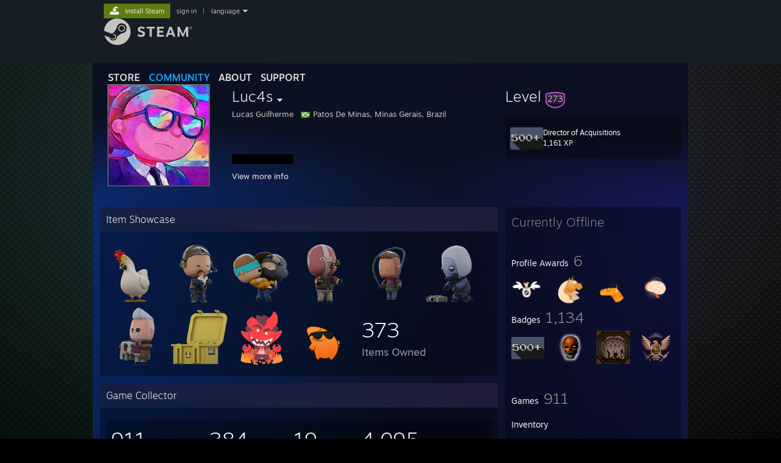

--- FILE ---
content_type: text/html; charset=UTF-8
request_url: https://steamcommunity.com/id/luc4s1337/
body_size: 15477
content:
<!DOCTYPE html>
<html class=" responsive DesktopUI" lang="en"  >
<head>
	<meta http-equiv="Content-Type" content="text/html; charset=UTF-8">
			<meta name="viewport" content="width=device-width,initial-scale=1">
		<meta name="theme-color" content="#171a21">
		<title>Steam Community :: Luc4s</title>
	<link rel="shortcut icon" href="/favicon.ico" type="image/x-icon">

	
	
	<link href="https://community.akamai.steamstatic.com/public/shared/css/motiva_sans.css?v=G517uopaUy8x&amp;l=english&amp;_cdn=akamai" rel="stylesheet" type="text/css">
<link href="https://community.akamai.steamstatic.com/public/shared/css/buttons.css?v=WgcGW2rjIiQ0&amp;l=english&amp;_cdn=akamai" rel="stylesheet" type="text/css">
<link href="https://community.akamai.steamstatic.com/public/shared/css/shared_global.css?v=ipHh1UV26fnC&amp;l=english&amp;_cdn=akamai" rel="stylesheet" type="text/css">
<link href="https://community.akamai.steamstatic.com/public/css/globalv2.css?v=YdooKT9oS9ho&amp;l=english&amp;_cdn=akamai" rel="stylesheet" type="text/css">
<link href="https://community.akamai.steamstatic.com/public/css/skin_1/modalContent.css?v=WXAusLHclDIt&amp;l=english&amp;_cdn=akamai" rel="stylesheet" type="text/css">
<link href="https://community.akamai.steamstatic.com/public/css/skin_1/profilev2.css?v=WtpuhfXe_oSO&amp;l=english&amp;_cdn=akamai" rel="stylesheet" type="text/css">
<link href="https://community.akamai.steamstatic.com/public/shared/css/motiva_sans.css?v=G517uopaUy8x&amp;l=english&amp;_cdn=akamai" rel="stylesheet" type="text/css">
<link href="https://community.akamai.steamstatic.com/public/css/promo/summer2017/stickers.css?v=rT7_CqulbQUZ&amp;l=english&amp;_cdn=akamai" rel="stylesheet" type="text/css">
<link href="https://community.akamai.steamstatic.com/public/shared/css/shared_responsive.css?v=coQhkO36KXPQ&amp;l=english&amp;_cdn=akamai" rel="stylesheet" type="text/css">
<link href="https://community.akamai.steamstatic.com/public/css/skin_1/header.css?v=CMT0GkdQa1OT&amp;l=english&amp;_cdn=akamai" rel="stylesheet" type="text/css">
<script type="text/javascript">
	var __PrototypePreserve=[];
	__PrototypePreserve[0] = Array.from;
	__PrototypePreserve[1] = Array.prototype.filter;
	__PrototypePreserve[2] = Array.prototype.flatMap;
	__PrototypePreserve[3] = Array.prototype.find;
	__PrototypePreserve[4] = Array.prototype.some;
	__PrototypePreserve[5] = Function.prototype.bind;
	__PrototypePreserve[6] = HTMLElement.prototype.scrollTo;
</script>
<script type="text/javascript" src="https://community.akamai.steamstatic.com/public/javascript/prototype-1.7.js?v=npJElBnrEO6W&amp;l=english&amp;_cdn=akamai"></script>
<script type="text/javascript">
	Array.from = __PrototypePreserve[0] || Array.from;
	Array.prototype.filter = __PrototypePreserve[1] || Array.prototype.filter;
	Array.prototype.flatMap = __PrototypePreserve[2] || Array.prototype.flatMap;
	Array.prototype.find = __PrototypePreserve[3] || Array.prototype.find;
	Array.prototype.some = __PrototypePreserve[4] || Array.prototype.some;
	Function.prototype.bind = __PrototypePreserve[5] || Function.prototype.bind;
	HTMLElement.prototype.scrollTo = __PrototypePreserve[6] || HTMLElement.prototype.scrollTo;
</script>
<script type="text/javascript">
	var __ScriptaculousPreserve=[];
	__ScriptaculousPreserve[0] = Array.from;
	__ScriptaculousPreserve[1] = Function.prototype.bind;
	__ScriptaculousPreserve[2] = HTMLElement.prototype.scrollTo;
</script>
<script type="text/javascript" src="https://community.akamai.steamstatic.com/public/javascript/scriptaculous/_combined.js?v=pbdAKOcDIgbC&amp;l=english&amp;_cdn=akamai&amp;load=effects,controls,slider,dragdrop"></script>
<script type="text/javascript">
	Array.from = __ScriptaculousPreserve[0] || Array.from;
	Function.prototype.bind = __ScriptaculousPreserve[1] || Function.prototype.bind;
	HTMLElement.prototype.scrollTo = __ScriptaculousPreserve[2] || HTMLElement.prototype.scrollTo;
delete String['__parseStyleElement'];  Prototype.Browser.WebKit = true;</script>
<script type="text/javascript">VALVE_PUBLIC_PATH = "https:\/\/community.akamai.steamstatic.com\/public\/";</script><script type="text/javascript" src="https://community.akamai.steamstatic.com/public/javascript/global.js?v=slcQm66kLsRE&amp;l=english&amp;_cdn=akamai"></script>
<script type="text/javascript" src="https://community.akamai.steamstatic.com/public/javascript/jquery-1.11.1.min.js?v=gQHVlrK4-jX-&amp;l=english&amp;_cdn=akamai"></script>
<script type="text/javascript" src="https://community.akamai.steamstatic.com/public/shared/javascript/tooltip.js?v=LZHsOVauqTrm&amp;l=english&amp;_cdn=akamai"></script>
<script type="text/javascript" src="https://community.akamai.steamstatic.com/public/shared/javascript/shared_global.js?v=rLiUhbtlZk63&amp;l=english&amp;_cdn=akamai"></script>
<script type="text/javascript" src="https://community.akamai.steamstatic.com/public/shared/javascript/auth_refresh.js?v=w6QbwI-5-j2S&amp;l=english&amp;_cdn=akamai"></script>
<script type="text/javascript">Object.seal && [ Object, Array, String, Number ].map( function( builtin ) { Object.seal( builtin.prototype ); } );</script><script type="text/javascript">$J = jQuery.noConflict();
if ( typeof JSON != 'object' || !JSON.stringify || !JSON.parse ) { document.write( "<scr" + "ipt type=\"text\/javascript\" src=\"https:\/\/community.akamai.steamstatic.com\/public\/javascript\/json2.js?v=54NKNglvGTO8&amp;l=english&amp;_cdn=akamai\"><\/script>\n" ); };
</script>
		<script type="text/javascript">
			document.addEventListener('DOMContentLoaded', function(event) {
				SetupTooltips( { tooltipCSSClass: 'community_tooltip'} );
		});
		</script><script type="text/javascript" src="https://community.akamai.steamstatic.com/public/javascript/modalContent.js?v=Ebc6wsFpyW7y&amp;l=english&amp;_cdn=akamai"></script>
<script type="text/javascript" src="https://community.akamai.steamstatic.com/public/javascript/modalv2.js?v=zBXEuexVQ0FZ&amp;l=english&amp;_cdn=akamai"></script>
<script type="text/javascript" src="https://community.akamai.steamstatic.com/public/javascript/profile.js?v=Mi3ojMiPyBxa&amp;l=english&amp;_cdn=akamai"></script>
<script type="text/javascript" src="https://community.akamai.steamstatic.com/public/javascript/promo/stickers.js?v=2F1jsJ8xmog_&amp;l=english&amp;_cdn=akamai"></script>
<script type="text/javascript" src="https://community.akamai.steamstatic.com/public/javascript/reportedcontent.js?v=-lZqrarogJr8&amp;l=english&amp;_cdn=akamai"></script>
<script type="text/javascript" src="https://community.akamai.steamstatic.com/public/javascript/webui/clientcom.js?v=KM3mHEIa2O8-&amp;l=english&amp;_cdn=akamai"></script>
<script type="text/javascript" src="https://community.akamai.steamstatic.com/public/shared/javascript/shared_responsive_adapter.js?v=e6xwLWkl6YbR&amp;l=english&amp;_cdn=akamai"></script>

						<meta name="twitter:card" content="summary">
					<meta name="Description" content="ːsteamhappyː 👨‍💻 PC Specs • Video card: Gigabyte RTX 5070 WINDFORCE • Processor: Ryzen 9 5900XT • Motherboard: ASRock B550M Steel Legend • Water Cooler: Asus ROG Strix LC III 360 • Memory: XPG Gammix D10, 32GB (4x8GB) @3200MHz • Power supply: Corsair 650W 80 Plus Bronze • Keyboard: Logitech G PRO X TKL RAPID • Mouse: Logitech G203 • Monitor 1: LG 27GN750 @240Hz • Monitor 2: AOC 24B1W1G5 @75Hz • SSD: WD Blue SN550, 1TB, M.2 • SSD: Kingston NV2, 1TB, M.2">
			
	<meta name="twitter:site" content="@steam" />

						<meta property="og:title" content="Steam Community :: Luc4s">
					<meta property="twitter:title" content="Steam Community :: Luc4s">
					<meta property="og:type" content="website">
					<meta property="fb:app_id" content="105386699540688">
					<meta property="og:description" content="ːsteamhappyː 👨‍💻 PC Specs • Video card: Gigabyte RTX 5070 WINDFORCE • Processor: Ryzen 9 5900XT • Motherboard: ASRock B550M Steel Legend • Water Cooler: Asus ROG Strix LC III 360 • Memory: XPG Gammix D10, 32GB (4x8GB) @3200MHz • Power supply: Corsair 650W 80 Plus Bronze • Keyboard: Logitech G PRO X TKL RAPID • Mouse: Logitech G203 • Monitor 1: LG 27GN750 @240Hz • Monitor 2: AOC 24B1W1G5 @75Hz • SSD: WD Blue SN550, 1TB, M.2 • SSD: Kingston NV2, 1TB, M.2">
					<meta property="twitter:description" content="ːsteamhappyː 👨‍💻 PC Specs • Video card: Gigabyte RTX 5070 WINDFORCE • Processor: Ryzen 9 5900XT • Motherboard: ASRock B550M Steel Legend • Water Cooler: Asus ROG Strix LC III 360 • Memory: XPG Gammix D10, 32GB (4x8GB) @3200MHz • Power supply: Corsair 650W 80 Plus Bronze • Keyboard: Logitech G PRO X TKL RAPID • Mouse: Logitech G203 • Monitor 1: LG 27GN750 @240Hz • Monitor 2: AOC 24B1W1G5 @75Hz • SSD: WD Blue SN550, 1TB, M.2 • SSD: Kingston NV2, 1TB, M.2">
			
	
			<link rel="image_src" href="https://avatars.akamai.steamstatic.com/13dc972d64be1e47404d7cf20f6195b2bf606676_full.jpg">
		<meta property="og:image" content="https://avatars.akamai.steamstatic.com/13dc972d64be1e47404d7cf20f6195b2bf606676_full.jpg">
		<meta name="twitter:image" content="https://avatars.akamai.steamstatic.com/13dc972d64be1e47404d7cf20f6195b2bf606676_full.jpg" />
				
	
	
	
	
	</head>
<body class="flat_page profile_page  MidnightTheme responsive_page ">


<div class="responsive_page_frame with_header">
						<div role="navigation" class="responsive_page_menu_ctn mainmenu" aria-label="Mobile Menu">
				<div class="responsive_page_menu"  id="responsive_page_menu">
										<div class="mainmenu_contents">
						<div class="mainmenu_contents_items">
															<a class="menuitem" href="https://steamcommunity.com/login/home/?goto=id%2Fluc4s1337%2F">
									Sign in								</a>
															<a class="menuitem supernav" href="https://store.steampowered.com/" data-tooltip-type="selector" data-tooltip-content=".submenu_Store">
				Store			</a>
			<div class="submenu_Store" style="display: none;" data-submenuid="Store">
														<a class="submenuitem" href="https://store.steampowered.com/">
						Home											</a>
														<a class="submenuitem" href="https://store.steampowered.com/explore/">
						Discovery Queue											</a>
														<a class="submenuitem" href="https://steamcommunity.com/my/wishlist/">
						Wishlist											</a>
														<a class="submenuitem" href="https://store.steampowered.com/points/shop/">
						Points Shop											</a>
														<a class="submenuitem" href="https://store.steampowered.com/news/">
						News											</a>
														<a class="submenuitem" href="https://store.steampowered.com/stats/">
						Charts											</a>
							</div>
										<a class="menuitem supernav supernav_active" href="https://steamcommunity.com/" data-tooltip-type="selector" data-tooltip-content=".submenu_Community">
				Community			</a>
			<div class="submenu_Community" style="display: none;" data-submenuid="Community">
														<a class="submenuitem" href="https://steamcommunity.com/">
						Home											</a>
														<a class="submenuitem" href="https://steamcommunity.com/discussions/">
						Discussions											</a>
														<a class="submenuitem" href="https://steamcommunity.com/workshop/">
						Workshop											</a>
														<a class="submenuitem" href="https://steamcommunity.com/market/">
						Market											</a>
														<a class="submenuitem" href="https://steamcommunity.com/?subsection=broadcasts">
						Broadcasts											</a>
							</div>
										<a class="menuitem " href="https://store.steampowered.com/about/">
				About			</a>
										<a class="menuitem " href="https://help.steampowered.com/en/">
				Support			</a>
			
							<div class="minor_menu_items">
																								<div class="menuitem change_language_action">
									Change language								</div>
																																	<a class="menuitem" href="https://store.steampowered.com/mobile" target="_blank" rel="noreferrer">Get the Steam Mobile App</a>
																									<div class="menuitem" role="link" onclick="Responsive_RequestDesktopView();">
										View desktop website									</div>
															</div>
						</div>
						<div class="mainmenu_footer_spacer  "></div>
						<div class="mainmenu_footer">
															<div class="mainmenu_footer_logo"><img src="https://community.akamai.steamstatic.com/public/shared/images/responsive/footerLogo_valve_new.png"></div>
								© Valve Corporation. All rights reserved. All trademarks are property of their respective owners in the US and other countries.								<span class="mainmenu_valve_links">
									<a href="https://store.steampowered.com/privacy_agreement/" target="_blank">Privacy Policy</a>
									&nbsp;| &nbsp;<a href="http://www.valvesoftware.com/legal.htm" target="_blank">Legal</a>
									&nbsp;| &nbsp;<a href="https://help.steampowered.com/faqs/view/10BB-D27A-6378-4436" target="_blank">Accessibility</a>
									&nbsp;| &nbsp;<a href="https://store.steampowered.com/subscriber_agreement/" target="_blank">Steam Subscriber Agreement</a>
									&nbsp;| &nbsp;<a href="https://store.steampowered.com/steam_refunds/" target="_blank">Refunds</a>
									&nbsp;| &nbsp;<a href="https://store.steampowered.com/account/cookiepreferences/" target="_blank">Cookies</a>
								</span>
													</div>
					</div>
									</div>
			</div>
		
		<div class="responsive_local_menu_tab"></div>

		<div class="responsive_page_menu_ctn localmenu">
			<div class="responsive_page_menu"  id="responsive_page_local_menu" data-panel="{&quot;onOptionsActionDescription&quot;:&quot;#filter_toggle&quot;,&quot;onOptionsButton&quot;:&quot;Responsive_ToggleLocalMenu()&quot;,&quot;onCancelButton&quot;:&quot;Responsive_ToggleLocalMenu()&quot;}">
				<div class="localmenu_content" data-panel="{&quot;maintainY&quot;:true,&quot;bFocusRingRoot&quot;:true,&quot;flow-children&quot;:&quot;column&quot;}">
				</div>
			</div>
		</div>



					<div class="responsive_header">
				<div class="responsive_header_content">
					<div id="responsive_menu_logo">
						<img src="https://community.akamai.steamstatic.com/public/shared/images/responsive/header_menu_hamburger.png" height="100%">
											</div>
					<div class="responsive_header_logo">
						<a href="https://store.steampowered.com/">
															<img src="https://community.akamai.steamstatic.com/public/shared/images/responsive/header_logo.png" height="36" border="0" alt="STEAM">
													</a>
					</div>
									</div>
			</div>
		
		<div class="responsive_page_content_overlay">

		</div>

		<div class="responsive_fixonscroll_ctn nonresponsive_hidden ">
		</div>
	
	<div class="responsive_page_content">

		<div role="banner" id="global_header" data-panel="{&quot;flow-children&quot;:&quot;row&quot;}">
	<div class="content">
		<div class="logo">
			<span id="logo_holder">
									<a href="https://store.steampowered.com/" aria-label="Link to the Steam Homepage">
						<img src="https://community.akamai.steamstatic.com/public/shared/images/header/logo_steam.svg?t=962016" width="176" height="44" alt="Link to the Steam Homepage">
					</a>
							</span>
		</div>

			<div role="navigation" class="supernav_container" aria-label="Global Menu">
								<a class="menuitem supernav" href="https://store.steampowered.com/" data-tooltip-type="selector" data-tooltip-content=".submenu_Store">
				STORE			</a>
			<div class="submenu_Store" style="display: none;" data-submenuid="Store">
														<a class="submenuitem" href="https://store.steampowered.com/">
						Home											</a>
														<a class="submenuitem" href="https://store.steampowered.com/explore/">
						Discovery Queue											</a>
														<a class="submenuitem" href="https://steamcommunity.com/my/wishlist/">
						Wishlist											</a>
														<a class="submenuitem" href="https://store.steampowered.com/points/shop/">
						Points Shop											</a>
														<a class="submenuitem" href="https://store.steampowered.com/news/">
						News											</a>
														<a class="submenuitem" href="https://store.steampowered.com/stats/">
						Charts											</a>
							</div>
										<a class="menuitem supernav supernav_active" href="https://steamcommunity.com/" data-tooltip-type="selector" data-tooltip-content=".submenu_Community">
				COMMUNITY			</a>
			<div class="submenu_Community" style="display: none;" data-submenuid="Community">
														<a class="submenuitem" href="https://steamcommunity.com/">
						Home											</a>
														<a class="submenuitem" href="https://steamcommunity.com/discussions/">
						Discussions											</a>
														<a class="submenuitem" href="https://steamcommunity.com/workshop/">
						Workshop											</a>
														<a class="submenuitem" href="https://steamcommunity.com/market/">
						Market											</a>
														<a class="submenuitem" href="https://steamcommunity.com/?subsection=broadcasts">
						Broadcasts											</a>
							</div>
										<a class="menuitem " href="https://store.steampowered.com/about/">
				About			</a>
										<a class="menuitem " href="https://help.steampowered.com/en/">
				SUPPORT			</a>
				</div>
	<script type="text/javascript">
		jQuery(function($) {
			$('#global_header .supernav').v_tooltip({'location':'bottom', 'destroyWhenDone': false, 'tooltipClass': 'supernav_content', 'offsetY':-6, 'offsetX': 1, 'horizontalSnap': 4, 'tooltipParent': '#global_header .supernav_container', 'correctForScreenSize': false});
		});
	</script>

		<div id="global_actions">
			<div role="navigation" id="global_action_menu" aria-label="Account Menu">
									<a class="header_installsteam_btn header_installsteam_btn_green" href="https://store.steampowered.com/about/">
						<div class="header_installsteam_btn_content">
							Install Steam						</div>
					</a>
				
				
									<a class="global_action_link" href="https://steamcommunity.com/login/home/?goto=id%2Fluc4s1337%2F">sign in</a>
											&nbsp;|&nbsp;
						<span class="pulldown global_action_link" id="language_pulldown" onclick="ShowMenu( this, 'language_dropdown', 'right' );">language</span>
						<div class="popup_block_new" id="language_dropdown" style="display: none;">
							<div class="popup_body popup_menu">
																																					<a class="popup_menu_item tight" href="?l=schinese" onclick="ChangeLanguage( 'schinese' ); return false;">简体中文 (Simplified Chinese)</a>
																													<a class="popup_menu_item tight" href="?l=tchinese" onclick="ChangeLanguage( 'tchinese' ); return false;">繁體中文 (Traditional Chinese)</a>
																													<a class="popup_menu_item tight" href="?l=japanese" onclick="ChangeLanguage( 'japanese' ); return false;">日本語 (Japanese)</a>
																													<a class="popup_menu_item tight" href="?l=koreana" onclick="ChangeLanguage( 'koreana' ); return false;">한국어 (Korean)</a>
																													<a class="popup_menu_item tight" href="?l=thai" onclick="ChangeLanguage( 'thai' ); return false;">ไทย (Thai)</a>
																													<a class="popup_menu_item tight" href="?l=bulgarian" onclick="ChangeLanguage( 'bulgarian' ); return false;">Български (Bulgarian)</a>
																													<a class="popup_menu_item tight" href="?l=czech" onclick="ChangeLanguage( 'czech' ); return false;">Čeština (Czech)</a>
																													<a class="popup_menu_item tight" href="?l=danish" onclick="ChangeLanguage( 'danish' ); return false;">Dansk (Danish)</a>
																													<a class="popup_menu_item tight" href="?l=german" onclick="ChangeLanguage( 'german' ); return false;">Deutsch (German)</a>
																																							<a class="popup_menu_item tight" href="?l=spanish" onclick="ChangeLanguage( 'spanish' ); return false;">Español - España (Spanish - Spain)</a>
																													<a class="popup_menu_item tight" href="?l=latam" onclick="ChangeLanguage( 'latam' ); return false;">Español - Latinoamérica (Spanish - Latin America)</a>
																													<a class="popup_menu_item tight" href="?l=greek" onclick="ChangeLanguage( 'greek' ); return false;">Ελληνικά (Greek)</a>
																													<a class="popup_menu_item tight" href="?l=french" onclick="ChangeLanguage( 'french' ); return false;">Français (French)</a>
																													<a class="popup_menu_item tight" href="?l=italian" onclick="ChangeLanguage( 'italian' ); return false;">Italiano (Italian)</a>
																													<a class="popup_menu_item tight" href="?l=indonesian" onclick="ChangeLanguage( 'indonesian' ); return false;">Bahasa Indonesia (Indonesian)</a>
																													<a class="popup_menu_item tight" href="?l=hungarian" onclick="ChangeLanguage( 'hungarian' ); return false;">Magyar (Hungarian)</a>
																													<a class="popup_menu_item tight" href="?l=dutch" onclick="ChangeLanguage( 'dutch' ); return false;">Nederlands (Dutch)</a>
																													<a class="popup_menu_item tight" href="?l=norwegian" onclick="ChangeLanguage( 'norwegian' ); return false;">Norsk (Norwegian)</a>
																													<a class="popup_menu_item tight" href="?l=polish" onclick="ChangeLanguage( 'polish' ); return false;">Polski (Polish)</a>
																													<a class="popup_menu_item tight" href="?l=portuguese" onclick="ChangeLanguage( 'portuguese' ); return false;">Português (Portuguese - Portugal)</a>
																													<a class="popup_menu_item tight" href="?l=brazilian" onclick="ChangeLanguage( 'brazilian' ); return false;">Português - Brasil (Portuguese - Brazil)</a>
																													<a class="popup_menu_item tight" href="?l=romanian" onclick="ChangeLanguage( 'romanian' ); return false;">Română (Romanian)</a>
																													<a class="popup_menu_item tight" href="?l=russian" onclick="ChangeLanguage( 'russian' ); return false;">Русский (Russian)</a>
																													<a class="popup_menu_item tight" href="?l=finnish" onclick="ChangeLanguage( 'finnish' ); return false;">Suomi (Finnish)</a>
																													<a class="popup_menu_item tight" href="?l=swedish" onclick="ChangeLanguage( 'swedish' ); return false;">Svenska (Swedish)</a>
																													<a class="popup_menu_item tight" href="?l=turkish" onclick="ChangeLanguage( 'turkish' ); return false;">Türkçe (Turkish)</a>
																													<a class="popup_menu_item tight" href="?l=vietnamese" onclick="ChangeLanguage( 'vietnamese' ); return false;">Tiếng Việt (Vietnamese)</a>
																													<a class="popup_menu_item tight" href="?l=ukrainian" onclick="ChangeLanguage( 'ukrainian' ); return false;">Українська (Ukrainian)</a>
																									<a class="popup_menu_item tight" href="https://www.valvesoftware.com/en/contact?contact-person=Translation%20Team%20Feedback" target="_blank">Report a translation problem</a>
							</div>
						</div>
												</div>
					</div>
			</div>
</div>
<script type="text/javascript">
	g_sessionID = "d4ae8d89ac48ffe5415f2a1b";
	g_steamID = false;
	g_strLanguage = "english";
	g_SNR = '2_100300_profile_';
	g_bAllowAppImpressions = true;
		g_ContentDescriptorPreferences = [1,3,4];

	

	// We always want to have the timezone cookie set for PHP to use
	setTimezoneCookies();

	$J( function() {

		InitMiniprofileHovers(( 'https%3A%2F%2Fsteamcommunity.com' ));
		InitEmoticonHovers();
		ApplyAdultContentPreferences();
	});

	$J( function() { InitEconomyHovers( "https:\/\/community.akamai.steamstatic.com\/public\/css\/skin_1\/economy.css?v=y0DEvVieJ9Nb&l=english&_cdn=akamai", "https:\/\/community.akamai.steamstatic.com\/public\/javascript\/economy_common.js?v=3TZBCEPvtfTo&l=english&_cdn=akamai", "https:\/\/community.akamai.steamstatic.com\/public\/javascript\/economy.js?v=_pv7sVx2xKzw&l=english&_cdn=akamai" );});</script>
	<div id="webui_config" style="display: none;"
		 data-config="{&quot;EUNIVERSE&quot;:1,&quot;WEB_UNIVERSE&quot;:&quot;public&quot;,&quot;LANGUAGE&quot;:&quot;english&quot;,&quot;COUNTRY&quot;:&quot;US&quot;,&quot;MEDIA_CDN_COMMUNITY_URL&quot;:&quot;https:\/\/cdn.akamai.steamstatic.com\/steamcommunity\/public\/&quot;,&quot;MEDIA_CDN_URL&quot;:&quot;https:\/\/cdn.akamai.steamstatic.com\/&quot;,&quot;VIDEO_CDN_URL&quot;:&quot;https:\/\/video.akamai.steamstatic.com\/&quot;,&quot;COMMUNITY_CDN_URL&quot;:&quot;https:\/\/community.akamai.steamstatic.com\/&quot;,&quot;COMMUNITY_CDN_ASSET_URL&quot;:&quot;https:\/\/cdn.akamai.steamstatic.com\/steamcommunity\/public\/assets\/&quot;,&quot;STORE_CDN_URL&quot;:&quot;https:\/\/store.akamai.steamstatic.com\/&quot;,&quot;PUBLIC_SHARED_URL&quot;:&quot;https:\/\/community.akamai.steamstatic.com\/public\/shared\/&quot;,&quot;COMMUNITY_BASE_URL&quot;:&quot;https:\/\/steamcommunity.com\/&quot;,&quot;CHAT_BASE_URL&quot;:&quot;https:\/\/steamcommunity.com\/&quot;,&quot;STORE_BASE_URL&quot;:&quot;https:\/\/store.steampowered.com\/&quot;,&quot;STORE_CHECKOUT_BASE_URL&quot;:&quot;https:\/\/checkout.steampowered.com\/&quot;,&quot;IMG_URL&quot;:&quot;https:\/\/community.akamai.steamstatic.com\/public\/images\/&quot;,&quot;STEAMTV_BASE_URL&quot;:&quot;https:\/\/steam.tv\/&quot;,&quot;HELP_BASE_URL&quot;:&quot;https:\/\/help.steampowered.com\/&quot;,&quot;PARTNER_BASE_URL&quot;:&quot;https:\/\/partner.steamgames.com\/&quot;,&quot;STATS_BASE_URL&quot;:&quot;https:\/\/partner.steampowered.com\/&quot;,&quot;INTERNAL_STATS_BASE_URL&quot;:&quot;https:\/\/steamstats.valve.org\/&quot;,&quot;IN_CLIENT&quot;:false,&quot;USE_POPUPS&quot;:false,&quot;STORE_ICON_BASE_URL&quot;:&quot;https:\/\/shared.akamai.steamstatic.com\/store_item_assets\/steam\/apps\/&quot;,&quot;STORE_ITEM_BASE_URL&quot;:&quot;https:\/\/shared.akamai.steamstatic.com\/store_item_assets\/&quot;,&quot;WEBAPI_BASE_URL&quot;:&quot;https:\/\/api.steampowered.com\/&quot;,&quot;TOKEN_URL&quot;:&quot;https:\/\/steamcommunity.com\/chat\/clientjstoken&quot;,&quot;BUILD_TIMESTAMP&quot;:1769809577,&quot;PAGE_TIMESTAMP&quot;:1769985864,&quot;IN_TENFOOT&quot;:false,&quot;IN_GAMEPADUI&quot;:false,&quot;IN_CHROMEOS&quot;:false,&quot;IN_MOBILE_WEBVIEW&quot;:false,&quot;PLATFORM&quot;:&quot;macos&quot;,&quot;BASE_URL_STORE_CDN_ASSETS&quot;:&quot;https:\/\/cdn.akamai.steamstatic.com\/store\/&quot;,&quot;EREALM&quot;:1,&quot;LOGIN_BASE_URL&quot;:&quot;https:\/\/login.steampowered.com\/&quot;,&quot;AVATAR_BASE_URL&quot;:&quot;https:\/\/avatars.akamai.steamstatic.com\/&quot;,&quot;FROM_WEB&quot;:true,&quot;WEBSITE_ID&quot;:&quot;Community&quot;,&quot;BASE_URL_SHARED_CDN&quot;:&quot;https:\/\/shared.akamai.steamstatic.com\/&quot;,&quot;CLAN_CDN_ASSET_URL&quot;:&quot;https:\/\/clan.akamai.steamstatic.com\/&quot;,&quot;COMMUNITY_ASSETS_BASE_URL&quot;:&quot;https:\/\/shared.akamai.steamstatic.com\/community_assets\/&quot;,&quot;SNR&quot;:&quot;2_100300_profile_&quot;}"
		 data-userinfo="{&quot;logged_in&quot;:false,&quot;country_code&quot;:&quot;US&quot;,&quot;excluded_content_descriptors&quot;:[1,3,4]}">
	</div>
<div id="application_config" style="display: none;"  data-config="{&quot;EUNIVERSE&quot;:1,&quot;WEB_UNIVERSE&quot;:&quot;public&quot;,&quot;LANGUAGE&quot;:&quot;english&quot;,&quot;COUNTRY&quot;:&quot;US&quot;,&quot;MEDIA_CDN_COMMUNITY_URL&quot;:&quot;https:\/\/cdn.akamai.steamstatic.com\/steamcommunity\/public\/&quot;,&quot;MEDIA_CDN_URL&quot;:&quot;https:\/\/cdn.akamai.steamstatic.com\/&quot;,&quot;VIDEO_CDN_URL&quot;:&quot;https:\/\/video.akamai.steamstatic.com\/&quot;,&quot;COMMUNITY_CDN_URL&quot;:&quot;https:\/\/community.akamai.steamstatic.com\/&quot;,&quot;COMMUNITY_CDN_ASSET_URL&quot;:&quot;https:\/\/cdn.akamai.steamstatic.com\/steamcommunity\/public\/assets\/&quot;,&quot;STORE_CDN_URL&quot;:&quot;https:\/\/store.akamai.steamstatic.com\/&quot;,&quot;PUBLIC_SHARED_URL&quot;:&quot;https:\/\/community.akamai.steamstatic.com\/public\/shared\/&quot;,&quot;COMMUNITY_BASE_URL&quot;:&quot;https:\/\/steamcommunity.com\/&quot;,&quot;CHAT_BASE_URL&quot;:&quot;https:\/\/steamcommunity.com\/&quot;,&quot;STORE_BASE_URL&quot;:&quot;https:\/\/store.steampowered.com\/&quot;,&quot;STORE_CHECKOUT_BASE_URL&quot;:&quot;https:\/\/checkout.steampowered.com\/&quot;,&quot;IMG_URL&quot;:&quot;https:\/\/community.akamai.steamstatic.com\/public\/images\/&quot;,&quot;STEAMTV_BASE_URL&quot;:&quot;https:\/\/steam.tv\/&quot;,&quot;HELP_BASE_URL&quot;:&quot;https:\/\/help.steampowered.com\/&quot;,&quot;PARTNER_BASE_URL&quot;:&quot;https:\/\/partner.steamgames.com\/&quot;,&quot;STATS_BASE_URL&quot;:&quot;https:\/\/partner.steampowered.com\/&quot;,&quot;INTERNAL_STATS_BASE_URL&quot;:&quot;https:\/\/steamstats.valve.org\/&quot;,&quot;IN_CLIENT&quot;:false,&quot;USE_POPUPS&quot;:false,&quot;STORE_ICON_BASE_URL&quot;:&quot;https:\/\/shared.akamai.steamstatic.com\/store_item_assets\/steam\/apps\/&quot;,&quot;STORE_ITEM_BASE_URL&quot;:&quot;https:\/\/shared.akamai.steamstatic.com\/store_item_assets\/&quot;,&quot;WEBAPI_BASE_URL&quot;:&quot;https:\/\/api.steampowered.com\/&quot;,&quot;TOKEN_URL&quot;:&quot;https:\/\/steamcommunity.com\/chat\/clientjstoken&quot;,&quot;BUILD_TIMESTAMP&quot;:1769809577,&quot;PAGE_TIMESTAMP&quot;:1769985864,&quot;IN_TENFOOT&quot;:false,&quot;IN_GAMEPADUI&quot;:false,&quot;IN_CHROMEOS&quot;:false,&quot;IN_MOBILE_WEBVIEW&quot;:false,&quot;PLATFORM&quot;:&quot;macos&quot;,&quot;BASE_URL_STORE_CDN_ASSETS&quot;:&quot;https:\/\/cdn.akamai.steamstatic.com\/store\/&quot;,&quot;EREALM&quot;:1,&quot;LOGIN_BASE_URL&quot;:&quot;https:\/\/login.steampowered.com\/&quot;,&quot;AVATAR_BASE_URL&quot;:&quot;https:\/\/avatars.akamai.steamstatic.com\/&quot;,&quot;FROM_WEB&quot;:true,&quot;WEBSITE_ID&quot;:&quot;Community&quot;,&quot;BASE_URL_SHARED_CDN&quot;:&quot;https:\/\/shared.akamai.steamstatic.com\/&quot;,&quot;CLAN_CDN_ASSET_URL&quot;:&quot;https:\/\/clan.akamai.steamstatic.com\/&quot;,&quot;COMMUNITY_ASSETS_BASE_URL&quot;:&quot;https:\/\/shared.akamai.steamstatic.com\/community_assets\/&quot;,&quot;SNR&quot;:&quot;2_100300_profile_&quot;}" data-userinfo="{&quot;logged_in&quot;:false,&quot;country_code&quot;:&quot;US&quot;,&quot;excluded_content_descriptors&quot;:[1,3,4]}" data-community="[]" data-loyaltystore="{&quot;webapi_token&quot;:&quot;&quot;}" data-steam_notifications="null"></div><link href="https://community.akamai.steamstatic.com/public/css/applications/community/main.css?v=lUDT0YSE7Ra7&amp;l=english&amp;_cdn=akamai" rel="stylesheet" type="text/css">
<script type="text/javascript" src="https://community.akamai.steamstatic.com/public/javascript/applications/community/manifest.js?v=7Y0dT8jBTagm&amp;l=english&amp;_cdn=akamai"></script>
<script type="text/javascript" src="https://community.akamai.steamstatic.com/public/javascript/applications/community/libraries~b28b7af69.js?v=otJTfeJA4u84&amp;l=english&amp;_cdn=akamai"></script>
<script type="text/javascript" src="https://community.akamai.steamstatic.com/public/javascript/applications/community/main.js?v=2HIgI_OW7hjW&amp;l=english&amp;_cdn=akamai"></script>
<div  data-featuretarget="profile-rewards"></div>	<div id="application_root"></div>

		<div role="main" class="responsive_page_template_content" id="responsive_page_template_content" data-panel="{&quot;autoFocus&quot;:true}" >

				<script type="text/javascript">
		g_rgProfileData = {"url":"https:\/\/steamcommunity.com\/id\/luc4s1337\/","steamid":"76561198120303454","personaname":"Luc4s","summary":"<br><br> <span class=\"bb_spoiler\"><span> <a class=\"bb_link\" href=\"https:\/\/steamcommunity.com\/linkfilter\/?u=https%3A%2F%2Fgiphy.com%2Fgifs%2F3aYzGU3bgtpdi8QK6U\" target=\"_blank\" rel=\" noopener\" ><img src=\"https:\/\/community.akamai.steamstatic.com\/economy\/emoticon\/steamhappy\" alt=\":steamhappy:\" class=\"emoticon\"><\/a> <span class=\"bb_link_host\">[giphy.com]<\/span> <\/span><\/span> <br> <span class=\"bb_spoiler\"><span> <a class=\"bb_link\" href=\"https:\/\/steamcommunity.com\/linkfilter\/?u=https%3A%2F%2Fgithub.com%2FLuc4sguilherme\" target=\"_blank\" rel=\" noopener\" >👨‍💻<\/a> <span class=\"bb_link_host\">[github.com]<\/span> <\/span><\/span> <br><br><div class=\"bb_h1\">PC Specs<\/div>                                                                                                                                          <br>• Video card: Gigabyte RTX 5070 WINDFORCE<br>• Processor: Ryzen 9 5900XT<br>• Motherboard: ASRock B550M Steel Legend<br>• Water Cooler: Asus ROG Strix LC III 360<br>• Memory: XPG Gammix D10, 32GB (4x8GB)  @3200MHz<br>• Power supply: Corsair 650W 80 Plus Bronze<br>• Keyboard: Logitech G PRO X TKL RAPID<br>• Mouse: Logitech G203<br>• Monitor 1: LG 27GN750 @240Hz<br>• Monitor 2: AOC 24B1W1G5 @75Hz<br>• SSD: WD Blue SN550, 1TB, M.2<br>• SSD: Kingston NV2, 1TB, M.2<br>• SSD: Kingston 120GB<br>• Internet: 600 Mbit\/s"};
		const g_bViewingOwnProfile = 0;
		$J( function() {
			window.Responsive_ReparentItemsInResponsiveMode && Responsive_ReparentItemsInResponsiveMode( '.responsive_groupfriends_element', $J('#responsive_groupfriends_element_ctn') );
			
			
			SetupAnimateOnHoverImages();
		});
	</script>



<div class="no_header profile_page   "
	 style="">

	
	


<div class="profile_header_bg">

	<div class="profile_header_bg_texture">
		
		<div class="profile_header">

			
						
			<div class="profile_header_content" data-panel="{&quot;flow-children&quot;:&quot;row&quot;}" >

				
				<div class="playerAvatar profile_header_size offline" data-miniprofile="160037726">
										<div class="playerAvatarAutoSizeInner">
																				<picture>
				<source media="(prefers-reduced-motion: reduce)" srcset="https://avatars.akamai.steamstatic.com/13dc972d64be1e47404d7cf20f6195b2bf606676_full.jpg"></source>
				<img srcset="https://avatars.akamai.steamstatic.com/13dc972d64be1e47404d7cf20f6195b2bf606676_full.jpg" >
			</picture>
							</div>
				</div>

				<div class="profile_header_centered_col">
					<div class="profile_header_centered_persona">
						<div class="persona_name" style="font-size: 24px;">
							<span class="actual_persona_name">Luc4s</span>
																						<span class="namehistory_link" onclick="ShowAliasPopup( this );">
								<img id="getnamehistory_arrow" src="https://community.akamai.steamstatic.com/public/images/skin_1/arrowDn9x5.gif" width="9" height="5" border="0">
							</span>
														<div id="NamePopup" class="popup_block_new" style="display: none;">
								<div class="popup_body popup_menu">
									<div>This user has also played as:</div>
									<div id="NamePopupAliases">

									</div>
									<div style="display:none" id="NamePopupClearAliases">
																			</div>
									<div style="clear:both"></div>
								</div>
							</div>
						</div>
													<div class="header_real_name ellipsis">
								<bdi>Lucas Guilherme</bdi>
																	<div class="header_location">
																					<img class="profile_flag" src="https://community.akamai.steamstatic.com/public/images/countryflags/br.gif">
																				Patos De Minas, Minas Gerais, Brazil									</div>
															</div>
											</div>
						<div class="profile_header_summary desktop">
						<div class="profile_summary">
					<br><br> <span class="bb_spoiler"><span> <a class="bb_link" href="https://steamcommunity.com/linkfilter/?u=https%3A%2F%2Fgiphy.com%2Fgifs%2F3aYzGU3bgtpdi8QK6U" target="_blank" rel=" noopener" ><img src="https://community.akamai.steamstatic.com/economy/emoticon/steamhappy" alt=":steamhappy:" class="emoticon"></a> <span class="bb_link_host">[giphy.com]</span> </span></span> <br> <span class="bb_spoiler"><span> <a class="bb_link" href="https://steamcommunity.com/linkfilter/?u=https%3A%2F%2Fgithub.com%2FLuc4sguilherme" target="_blank" rel=" noopener" >👨‍💻</a> <span class="bb_link_host">[github.com]</span> </span></span> <br><br><div class="bb_h1">PC Specs</div>                                                                                                                                          <br>• Video card: Gigabyte RTX 5070 WINDFORCE<br>• Processor: Ryzen 9 5900XT<br>• Motherboard: ASRock B550M Steel Legend<br>• Water Cooler: Asus ROG Strix LC III 360<br>• Memory: XPG Gammix D10, 32GB (4x8GB)  @3200MHz<br>• Power supply: Corsair 650W 80 Plus Bronze<br>• Keyboard: Logitech G PRO X TKL RAPID<br>• Mouse: Logitech G203<br>• Monitor 1: LG 27GN750 @240Hz<br>• Monitor 2: AOC 24B1W1G5 @75Hz<br>• SSD: WD Blue SN550, 1TB, M.2<br>• SSD: Kingston NV2, 1TB, M.2<br>• SSD: Kingston 120GB<br>• Internet: 600 Mbit/s				</div>
				<div class="profile_summary_footer">
					<span data-panel="{&quot;focusable&quot;:true,&quot;clickOnActivate&quot;:true}" role="button" class="whiteLink" class="whiteLink">View more info</span>
				</div>
						</div>
				</div>

					<div class="profile_header_summary mobile">
						<div class="profile_summary">
					<br><br> <span class="bb_spoiler"><span> <a class="bb_link" href="https://steamcommunity.com/linkfilter/?u=https%3A%2F%2Fgiphy.com%2Fgifs%2F3aYzGU3bgtpdi8QK6U" target="_blank" rel=" noopener" ><img src="https://community.akamai.steamstatic.com/economy/emoticon/steamhappy" alt=":steamhappy:" class="emoticon"></a> <span class="bb_link_host">[giphy.com]</span> </span></span> <br> <span class="bb_spoiler"><span> <a class="bb_link" href="https://steamcommunity.com/linkfilter/?u=https%3A%2F%2Fgithub.com%2FLuc4sguilherme" target="_blank" rel=" noopener" >👨‍💻</a> <span class="bb_link_host">[github.com]</span> </span></span> <br><br><div class="bb_h1">PC Specs</div>                                                                                                                                          <br>• Video card: Gigabyte RTX 5070 WINDFORCE<br>• Processor: Ryzen 9 5900XT<br>• Motherboard: ASRock B550M Steel Legend<br>• Water Cooler: Asus ROG Strix LC III 360<br>• Memory: XPG Gammix D10, 32GB (4x8GB)  @3200MHz<br>• Power supply: Corsair 650W 80 Plus Bronze<br>• Keyboard: Logitech G PRO X TKL RAPID<br>• Mouse: Logitech G203<br>• Monitor 1: LG 27GN750 @240Hz<br>• Monitor 2: AOC 24B1W1G5 @75Hz<br>• SSD: WD Blue SN550, 1TB, M.2<br>• SSD: Kingston NV2, 1TB, M.2<br>• SSD: Kingston 120GB<br>• Internet: 600 Mbit/s				</div>
				<div class="profile_summary_footer">
					<span data-panel="{&quot;focusable&quot;:true,&quot;clickOnActivate&quot;:true}" role="button" class="whiteLink" class="whiteLink">View more info</span>
				</div>
						</div>

				<div class="profile_header_badgeinfo" data-panel="{&quot;flow-children&quot;:&quot;column&quot;}" >
											<div class="profile_header_badgeinfo_badge_area">
															<a data-panel="{&quot;focusable&quot;:true,&quot;clickOnActivate&quot;:true}" role="button" class="persona_level_btn" href="https://steamcommunity.com/id/luc4s1337/badges">
														<div class="persona_name persona_level">Level <div class="friendPlayerLevel lvl_200 lvl_plus_70"><span class="friendPlayerLevelNum">273</span></div></div>
															</a>
															<div class="profile_header_badge">
																			<a href="https://steamcommunity.com/id/luc4s1337/badges/13" class="favorite_badge">
											<div class="favorite_badge_icon" data-tooltip-html="Director of Acquisitions<br>
911 games owned">
												<img src="https://community.akamai.steamstatic.com/public/images/badges/13_gamecollector/500_80.png?v=4" class="badge_icon small">
											</div>
											<div class="favorite_badge_description">
												<div class="name ellipsis">Director of Acquisitions</div>
												<div class="xp">1,161 XP</div>
											</div>
										</a>
																	</div>
													</div>
										<div class="profile_header_actions">
											</div>
				</div>
			</div>
		</div>
		<script type="text/javascript"> $J( function() { InitProfileSummary( g_rgProfileData['summary'] ); } ); </script>
	</div>
</div>

	<div class="profile_content ">
		<div class="profile_content_inner">
			
			

			
			


			<div class="profile_rightcol">
				<div class="responsive_status_info">
						<div class="profile_in_game persona offline">
					<div class="profile_in_game_header">Currently Offline</div>
					</div>
									</div>

				<div class="responsive_count_link_area">
					
					
					<div data-panel="{&quot;maintainX&quot;:true,&quot;bFocusRingRoot&quot;:true,&quot;flow-children&quot;:&quot;row&quot;}" class="profile_awards">
						<div class="profile_count_link_preview_ctn" data-panel="{&quot;focusable&quot;:true,&quot;clickOnActivate&quot;:true}" role="button" >
																<div data-panel="{&quot;focusable&quot;:true,&quot;clickOnActivate&quot;:true}" role="button" class="profile_count_link ellipsis" >
						<a href="https://steamcommunity.com/id/luc4s1337/awards/">
							<span class="count_link_label">Profile Awards</span>&nbsp;
							<span class="profile_count_link_total">
																	6															</span>
						</a>
					</div>
														<div class="profile_count_link_preview">
																									<div class="profile_badges_badge " data-tooltip-html="This user's profile has been given the 'Take My Points' award">
										<a href="javascript:AddProfileAward( 0, 'https://steamcommunity.com/login/home/?goto=https%3A%2F%2Fsteamcommunity.com%2Fid%2Fluc4s1337%2F%3FinsideModal%3D0', '76561198120303454', 17 )">
											<img src="https://store.akamai.steamstatic.com/public/images/loyalty/reactions/still/17.png?v=5" class="award_icon small" data-animate-on-hover-src="https://store.akamai.steamstatic.com/public/images/loyalty/reactions/animated/17.png?v=5">
										</a>
									</div>
																										<div class="profile_badges_badge " data-tooltip-html="This user's profile has been given the 'Golden Unicorn' award">
										<a href="javascript:AddProfileAward( 0, 'https://steamcommunity.com/login/home/?goto=https%3A%2F%2Fsteamcommunity.com%2Fid%2Fluc4s1337%2F%3FinsideModal%3D0', '76561198120303454', 11 )">
											<img src="https://store.akamai.steamstatic.com/public/images/loyalty/reactions/still/11.png?v=5" class="award_icon small" data-animate-on-hover-src="https://store.akamai.steamstatic.com/public/images/loyalty/reactions/animated/11.png?v=5">
										</a>
									</div>
																										<div class="profile_badges_badge " data-tooltip-html="This user's profile has been given the 'Clever' award">
										<a href="javascript:AddProfileAward( 0, 'https://steamcommunity.com/login/home/?goto=https%3A%2F%2Fsteamcommunity.com%2Fid%2Fluc4s1337%2F%3FinsideModal%3D0', '76561198120303454', 13 )">
											<img src="https://store.akamai.steamstatic.com/public/images/loyalty/reactions/still/13.png?v=5" class="award_icon small" data-animate-on-hover-src="https://store.akamai.steamstatic.com/public/images/loyalty/reactions/animated/13.png?v=5">
										</a>
									</div>
																										<div class="profile_badges_badge last" data-tooltip-html="This user's profile has been given the 'Mind Blown' award">
										<a href="javascript:AddProfileAward( 0, 'https://steamcommunity.com/login/home/?goto=https%3A%2F%2Fsteamcommunity.com%2Fid%2Fluc4s1337%2F%3FinsideModal%3D0', '76561198120303454', 10 )">
											<img src="https://store.akamai.steamstatic.com/public/images/loyalty/reactions/still/10.png?v=5" class="award_icon small" data-animate-on-hover-src="https://store.akamai.steamstatic.com/public/images/loyalty/reactions/animated/10.png?v=5">
										</a>
									</div>
																	<div style="clear: left;"></div>
							</div>
						</div>
					</div>
					
					<div data-panel="{&quot;maintainX&quot;:true,&quot;bFocusRingRoot&quot;:true,&quot;flow-children&quot;:&quot;row&quot;}" class="profile_badges">
						<div class="profile_count_link_preview_ctn" data-panel="{&quot;focusable&quot;:true,&quot;clickOnActivate&quot;:true}" role="button" >
																<div data-panel="{&quot;focusable&quot;:true,&quot;clickOnActivate&quot;:true}" role="button" class="profile_count_link ellipsis" >
						<a href="https://steamcommunity.com/id/luc4s1337/badges/">
							<span class="count_link_label">Badges</span>&nbsp;
							<span class="profile_count_link_total">
																	1,134															</span>
						</a>
					</div>
														<div class="profile_count_link_preview">
																									<div class="profile_badges_badge "  data-tooltip-html="Director of Acquisitions&lt;br&gt;
911 games owned" >
										<a href="https://steamcommunity.com/id/luc4s1337/badges/13">
											<img src="https://community.akamai.steamstatic.com/public/images/badges/13_gamecollector/500_80.png?v=4" class="badge_icon small">
										</a>
									</div>
																										<div class="profile_badges_badge "  data-tooltip-html="Broken scull&lt;br&gt;
Level 1 Hero of Not Our Time Badge" >
										<a href="https://steamcommunity.com/id/luc4s1337/gamecards/1409730">
											<img src="https://cdn.akamai.steamstatic.com/steamcommunity/public/images/items/1409730/99dea16c0be264d7e7094cd4bdf1ba518985a989.png" class="badge_icon small">
										</a>
									</div>
																										<div class="profile_badges_badge "  data-tooltip-html="Plaingrazer&lt;br&gt;
Level 1 Monster Hunter: World Badge" >
										<a href="https://steamcommunity.com/id/luc4s1337/gamecards/582010">
											<img src="https://cdn.akamai.steamstatic.com/steamcommunity/public/images/items/582010/9af13f7ad601090e04f2e24cfbb240cb4c00e497.png" class="badge_icon small">
										</a>
									</div>
																										<div class="profile_badges_badge last"  data-tooltip-html="Bronze Eagle&lt;br&gt;
Level 1 Saints Row IV Badge" >
										<a href="https://steamcommunity.com/id/luc4s1337/gamecards/206420">
											<img src="https://cdn.akamai.steamstatic.com/steamcommunity/public/images/items/206420/414025ce11feb15a9bd7d3334de31a899ef6c913.png" class="badge_icon small">
										</a>
									</div>
																	<div style="clear: left;"></div>
							</div>
						</div>
					</div>
					
					<div data-panel="{&quot;maintainX&quot;:true,&quot;bFocusRingRoot&quot;:true,&quot;flow-children&quot;:&quot;row&quot;}" id="responsive_groupfriends_element_ctn">
					</div>

					<div data-panel="{&quot;maintainX&quot;:true,&quot;bFocusRingRoot&quot;:true,&quot;flow-children&quot;:&quot;row&quot;}" class="profile_item_links">
															<div data-panel="{&quot;focusable&quot;:true,&quot;clickOnActivate&quot;:true}" role="button" class="profile_count_link ellipsis" >
						<a href="https://steamcommunity.com/id/luc4s1337/games/?tab=all">
							<span class="count_link_label">Games</span>&nbsp;
							<span class="profile_count_link_total">
																	911															</span>
						</a>
					</div>
																						<div data-panel="{&quot;focusable&quot;:true,&quot;clickOnActivate&quot;:true}" role="button" class="profile_count_link ellipsis" >
						<a href="https://steamcommunity.com/id/luc4s1337/inventory/">
							<span class="count_link_label">Inventory</span>&nbsp;
							<span class="profile_count_link_total">
																	&nbsp; <!-- so the line spaces like the rest -->
															</span>
						</a>
					</div>
																						<div data-panel="{&quot;focusable&quot;:true,&quot;clickOnActivate&quot;:true}" role="button" class="profile_count_link ellipsis" >
						<a href="https://steamcommunity.com/id/luc4s1337/screenshots/">
							<span class="count_link_label">Screenshots</span>&nbsp;
							<span class="profile_count_link_total">
																	56															</span>
						</a>
					</div>
																																																<div data-panel="{&quot;focusable&quot;:true,&quot;clickOnActivate&quot;:true}" role="button" class="profile_count_link ellipsis" >
						<a href="https://steamcommunity.com/id/luc4s1337/recommended/">
							<span class="count_link_label">Reviews</span>&nbsp;
							<span class="profile_count_link_total">
																	19															</span>
						</a>
					</div>
																																													<div style="clear: left;"></div>
					</div>
				</div>

									<div class="profile_group_links profile_count_link_preview_ctn responsive_groupfriends_element" data-panel="{&quot;focusable&quot;:true,&quot;clickOnActivate&quot;:true}" role="button" >
															<div data-panel="{&quot;focusable&quot;:true,&quot;clickOnActivate&quot;:true}" role="button" class="profile_count_link ellipsis" >
						<a href="https://steamcommunity.com/id/luc4s1337/groups/">
							<span class="count_link_label">Groups</span>&nbsp;
							<span class="profile_count_link_total">
																	59															</span>
						</a>
					</div>
																			<div class="profile_count_link_preview">
															<div class="profile_group profile_primary_group">
									<div class="profile_group_avatar">
										<a href="https://steamcommunity.com/groups/DuobotGroup">
											<img src="https://avatars.akamai.steamstatic.com/ef0707a9cd0dbd2716c3362d5fac6a16a8af37ba_medium.jpg">
										</a>
									</div>
									<a class="whiteLink" href="https://steamcommunity.com/groups/DuobotGroup">
										Duobot - Level Service									</a>
									<div class="profile_group_membercount">65,226 Members</div>
									<div style="clear: left;"></div>
								</div>
																															<div class="profile_group">
										<div class="profile_group_avatar">
											<a href="https://steamcommunity.com/groups/reddit">
												<img src="https://avatars.akamai.steamstatic.com/d5a5703f389be71faddc08253bc492187383b172.jpg">
											</a>
										</div>
										<a class="whiteLink" href="https://steamcommunity.com/groups/reddit">
											Reddit										</a>
										<div class="profile_group_membercount">259,854 Members</div>
										<div style="clear: left;"></div>
									</div>
																	<div class="profile_group">
										<div class="profile_group_avatar">
											<a href="https://steamcommunity.com/groups/steamgifts">
												<img src="https://avatars.akamai.steamstatic.com/afa6ebe89f48df04d3a943045ae73cd91659f9a4.jpg">
											</a>
										</div>
										<a class="whiteLink" href="https://steamcommunity.com/groups/steamgifts">
											S.Gifts										</a>
										<div class="profile_group_membercount">79,816 Members</div>
										<div style="clear: left;"></div>
									</div>
																					</div>
					</div>
				
									<div class="profile_friend_links profile_count_link_preview_ctn responsive_groupfriends_element" data-panel="{&quot;focusable&quot;:true,&quot;clickOnActivate&quot;:true}" role="button" >
															<div data-panel="{&quot;focusable&quot;:true,&quot;clickOnActivate&quot;:true}" role="button" class="profile_count_link ellipsis" >
						<a href="https://steamcommunity.com/id/luc4s1337/friends/">
							<span class="count_link_label">Friends</span>&nbsp;
							<span class="profile_count_link_total">
																	267															</span>
						</a>
					</div>
							
						
						<div class="profile_topfriends profile_count_link_preview">
																	<div data-panel="{&quot;flow-children&quot;:&quot;column&quot;}" class="friendBlock persona offline" data-miniprofile="882338006" >
						<a class="friendBlockLinkOverlay" href="https://steamcommunity.com/id/kisats"></a>
										<div class="friendPlayerLevel lvl_6000 lvl_plus_20">
					<span class="friendPlayerLevelNum">6022</span>
				</div>
												<div class="playerAvatar offline">
				<img src="https://avatars.akamai.steamstatic.com/1d639aaee5fb066d138277689c31f34d26c77383_medium.jpg">
			</div>
			<div class="friendBlockContent">
				💢stasik💢<br>
				<span class="friendSmallText">
		Offline
				</span>
			</div>
		</div>
																			<div data-panel="{&quot;flow-children&quot;:&quot;column&quot;}" class="friendBlock persona offline" data-miniprofile="63189797" >
						<a class="friendBlockLinkOverlay" href="https://steamcommunity.com/id/Nivq"></a>
										<div class="friendPlayerLevel lvl_2800 lvl_plus_40">
					<span class="friendPlayerLevelNum">2840</span>
				</div>
												<div class="playerAvatar offline">
				<img src="https://avatars.akamai.steamstatic.com/fbc35ec5cf053a1c9afb96ee22bda999e512221b_medium.jpg">
			</div>
			<div class="friendBlockContent">
				N!vq<br>
				<span class="friendSmallText">
		Offline
				</span>
			</div>
		</div>
																			<div data-panel="{&quot;flow-children&quot;:&quot;column&quot;}" class="friendBlock persona offline" data-miniprofile="334937381" >
						<a class="friendBlockLinkOverlay" href="https://steamcommunity.com/id/andreeev1"></a>
										<div class="friendPlayerLevel lvl_1600 lvl_plus_0">
					<span class="friendPlayerLevelNum">1601</span>
				</div>
												<div class="playerAvatar offline">
				<img src="https://avatars.akamai.steamstatic.com/9e355241b02c2d33a3e0126d55c01aae6fe24cf4_medium.jpg">
			</div>
			<div class="friendBlockContent">
				ANDREEj<br>
				<span class="friendSmallText">
		Offline
				</span>
			</div>
		</div>
																			<div data-panel="{&quot;flow-children&quot;:&quot;column&quot;}" class="friendBlock persona offline" data-miniprofile="357327596" >
						<a class="friendBlockLinkOverlay" href="https://steamcommunity.com/id/crash77"></a>
										<div class="friendPlayerLevel lvl_1200 lvl_plus_50">
					<span class="friendPlayerLevelNum">1258</span>
				</div>
												<div class="playerAvatar offline">
				<img src="https://avatars.akamai.steamstatic.com/08ca83834ad2678b2c012fbc8b0c5364e271e000_medium.jpg">
			</div>
			<div class="friendBlockContent">
				Crash77<br>
				<span class="friendSmallText">
		Offline
				</span>
			</div>
		</div>
																			<div data-panel="{&quot;flow-children&quot;:&quot;column&quot;}" class="friendBlock persona online" data-miniprofile="135441743" >
						<a class="friendBlockLinkOverlay" href="https://steamcommunity.com/id/ypsilonx"></a>
										<div class="friendPlayerLevel lvl_1000 lvl_plus_20">
					<span class="friendPlayerLevelNum">1028</span>
				</div>
												<div class="playerAvatar online">
				<img src="https://avatars.akamai.steamstatic.com/213415f63f75f2d9b1936290c3a3f7a87ea13028_medium.jpg">
			</div>
			<div class="friendBlockContent">
				ypsilon<br>
				<span class="friendSmallText">
		Online
				</span>
			</div>
		</div>
																			<div data-panel="{&quot;flow-children&quot;:&quot;column&quot;}" class="friendBlock persona online" data-miniprofile="301281332" >
						<a class="friendBlockLinkOverlay" href="https://steamcommunity.com/id/NexitLevels"></a>
										<div class="friendPlayerLevel lvl_1000 lvl_plus_0">
					<span class="friendPlayerLevelNum">1001</span>
				</div>
												<div class="playerAvatar online">
				<img src="https://avatars.akamai.steamstatic.com/29f0283bf9c81f6910de93779388f8160a7f8c3e_medium.jpg">
			</div>
			<div class="friendBlockContent">
				NEXIT | Level up Service<br>
				<span class="friendSmallText">
		Online
				</span>
			</div>
		</div>
															</div>
					</div>
				
			</div>


			<div class="profile_leftcol">

									<div class="profile_customization_area">
												
<div data-panel="{&quot;type&quot;:&quot;PanelGroup&quot;}" class="profile_customization">
		<div class="profile_customization_header">
		Item Showcase	</div>
	<div class="profile_customization_block">
		<div class="item_showcase">
			<div class="">
				<div data-panel="{&quot;flow-children&quot;:&quot;grid&quot;}" class="showcase_slot_row">
											<div class="showcase_slot item_showcase_item " style="border-color: transparent;" data-economy-item="classinfo/753/3865004522/3865004543">
							<a href="https://steamcommunity.com/id/luc4s1337/inventory/#753_6_13901717341">
								<img class="item_image" src="https://community.akamai.steamstatic.com/economy/image/a0b44yVZG6xneuQqGEgxNyzAxlmouy8Ipo0bUlJjRDfF9dQS1eD3AHU-t8xnioHyGdqSZpgsmMIM6FMBdgSKV6I7v1ZgjhkCm37ZO52_RKmVpj2t_thSFPyLtLCj38a0q3VWjpF9PpJde4J7U6F1tw/?allow_animated=1">
							</a>
													</div>
																	<div class="showcase_slot item_showcase_item " style="border-color: transparent;" data-economy-item="classinfo/753/3873490763/3865004543">
							<a href="https://steamcommunity.com/id/luc4s1337/inventory/#753_6_13901717294">
								<img class="item_image" src="https://community.akamai.steamstatic.com/economy/image/a0b44yVZG6xneuQqGEgxNyzAxlmouy8Ipo0bUlJjRDfF9dQS1eD3AHU-t8xnioHyGdqSZpgsmMIM6FMBdgSKV6M6ulU1i0wHzSiMa5_tT_OU9Dj-8tVSFPzdsOH2j8Gz8SUDjsZ2O5Jde4JEbfCzxQ/?allow_animated=1">
							</a>
													</div>
																	<div class="showcase_slot item_showcase_item " style="border-color: transparent;" data-economy-item="classinfo/753/3873495175/3865004543">
							<a href="https://steamcommunity.com/id/luc4s1337/inventory/#753_6_15140605802">
								<img class="item_image" src="https://community.akamai.steamstatic.com/economy/image/a0b44yVZG6xneuQqGEgxNyzAxlmouy8Ipo0bUlJjRDfF9dQS1eD3AHU-t8xnioHyGdqSZpgsmMIM6FMBdgSKAv88vQBn2E0MzimKOJjtQaSbpzLw-IhVE_aJsLSnjpLirHNU2Zd3OZJde4JMlLHD2A/?allow_animated=1">
							</a>
													</div>
																	<div class="showcase_slot item_showcase_item " style="border-color: transparent;" data-economy-item="classinfo/753/3873491603/3865004543">
							<a href="https://steamcommunity.com/id/luc4s1337/inventory/#753_6_13901709641">
								<img class="item_image" src="https://community.akamai.steamstatic.com/economy/image/a0b44yVZG6xneuQqGEgxNyzAxlmouy8Ipo0bUlJjRDfF9dQS1eD3AHU-t8xnioHyGdqSZpgsmMIM6FMBdgSKUKI37Fhnjh9XyHiMa8u6RKeUo2msqI8EF6bQsrem35HgrnhShcJ9a5Jde4KM5ethOA/?allow_animated=1">
							</a>
													</div>
																	<div class="showcase_slot item_showcase_item " style="border-color: transparent;" data-economy-item="classinfo/753/3873495176/3865004543">
							<a href="https://steamcommunity.com/id/luc4s1337/inventory/#753_6_15140605777">
								<img class="item_image" src="https://community.akamai.steamstatic.com/economy/image/a0b44yVZG6xneuQqGEgxNyzAxlmouy8Ipo0bUlJjRDfF9dQS1eD3AHU-t8xnioHyGdqSZpgsmMIM6FMBdgSKUKJvtlNhjxkGynyIOcy-TvXA8Wj9_9RUF6ON4-n3jsG18XVahcUjZ5Jde4JfJ95MKA/?allow_animated=1">
							</a>
													</div>
																	<div class="showcase_slot item_showcase_item " style="border-color: transparent;" data-economy-item="classinfo/753/3873495174/3865004543">
							<a href="https://steamcommunity.com/id/luc4s1337/inventory/#753_6_15140605775">
								<img class="item_image" src="https://community.akamai.steamstatic.com/economy/image/a0b44yVZG6xneuQqGEgxNyzAxlmouy8Ipo0bUlJjRDfF9dQS1eD3AHU-t8xnioHyGdqSZpgsmMIM6FMBdgSKVK9ouldi3kwFynreY8m_FfDD_Tz6_tQAR6PatLKmjpfgrnEEhZR2PJJde4KeOSJG-w/?allow_animated=1">
							</a>
													</div>
											<!--
							<div style="clear: left;"></div>
							</div><div class="showcase_slot_row">
							-->
																	<div class="showcase_slot item_showcase_item " style="border-color: transparent;" data-economy-item="classinfo/753/3873495177/3865004543">
							<a href="https://steamcommunity.com/id/luc4s1337/inventory/#753_6_13889358432">
								<img class="item_image" src="https://community.akamai.steamstatic.com/economy/image/a0b44yVZG6xneuQqGEgxNyzAxlmouy8Ipo0bUlJjRDfF9dQS1eD3AHU-t8xnioHyGdqSZpgsmMIM6FMBdgSKB6g-7Fk23xtXknKLbprpQvTA_T6oqt1WR_bR4umjjcTl8XMDiMN0apJde4LQmvTR-w/?allow_animated=1">
							</a>
													</div>
																	<div class="showcase_slot item_showcase_item " style="border-color: transparent;" data-economy-item="classinfo/753/3873490263/3865004543">
							<a href="https://steamcommunity.com/id/luc4s1337/inventory/#753_6_13889407686">
								<img class="item_image" src="https://community.akamai.steamstatic.com/economy/image/a0b44yVZG6xneuQqGEgxNyzAxlmouy8Ipo0bUlJjRDfF9dQS1eD3AHU-t8xnioHyGdqSZpgsmMIM6FMBdgSKAKI_6wQ0jhhRnH_facm5FPWb_D2ort5TFPSMsOPx28PnriBXic18O5Jde4JkTRhcPw/?allow_animated=1">
							</a>
													</div>
																	<div class="showcase_slot item_showcase_item " style="border-color: transparent;" data-economy-item="classinfo/753/3997030199/3865004543">
							<a href="https://steamcommunity.com/id/luc4s1337/inventory/#753_6_15140605839">
								<img class="item_image" src="https://community.akamai.steamstatic.com/economy/image/a0b44yVZG6xneuQqGEgxNyzAxlmouy8Ipo0bUlJjRDfF9dQS1eD3AHU-t8xnioHyGdqSZpgsmMIM6FMBcQeRVqohvlkziUgGnSmNbc7tE_KQ9zn4-o8GF6CJsLek2pK18HYGjcBxbIQeIMu3_f2ppK6vKw/?allow_animated=1">
							</a>
													</div>
																	<div class="showcase_slot item_showcase_item " style="border-color: transparent;" data-economy-item="classinfo/753/3873503060/3873503133">
							<a href="https://steamcommunity.com/id/luc4s1337/inventory/#753_6_14140283870">
								<img class="item_image" src="https://community.akamai.steamstatic.com/economy/image/a0b44yVZG6xneuQqGEgxNyzAxlmouy8Ipo0bUlJjRDfF9dQS1eD3AHU-t8xnioHyGdqSZpgsmMIM6FMHdwKWWq8-oVQziEsCmXmIO57rQaiW8G7-_dRVFfOL4Ob3jpGx-ndS2sEnO4kUJIDp4_Siop5S5VM/?allow_animated=1">
							</a>
													</div>
																<a class="showcase_stat item_count_stat" href="https://steamcommunity.com/id/luc4s1337/inventory/">
						<div class="value">373</div>
						<div class="label">Items Owned</div>
					</a>
					<div style="clear: left;"></div>
				</div>

			</div>
		</div>
	</div>
</div>
<div data-panel="{&quot;type&quot;:&quot;PanelGroup&quot;}" class="profile_customization">
		<div class="profile_customization_header">
		Game Collector	</div>
	<div class="profile_customization_block">
		<div class="gamecollector_showcase">
			<div class="showcase_content_bg showcase_stats_row">
				<a class="showcase_stat" href="https://steamcommunity.com/id/luc4s1337/games/?tab=all">
					<div class="value">911</div>
					<div class="label">Games Owned</div>
				</a>
				<a class="showcase_stat" href="https://steamcommunity.com/id/luc4s1337/games/?tab=all">
					<div class="value">384</div>
					<div class="label">DLC Owned</div>
				</a>
									<a class="showcase_stat" href="https://steamcommunity.com/id/luc4s1337/recommended/">
						<div class="value">19</div>
						<div class="label">Reviews</div>
					</a>
													<a class="showcase_stat" href="https://steamcommunity.com/id/luc4s1337/wishlist/">
						<div class="value">4,095</div>
						<div class="label">Wishlisted</div>
					</a>
								<div style="clear: left;"></div>
			</div>
							<div class="showcase_bodylabel">
					Featured Games				</div>
				<div class="showcase_gamecollector_games" data-panel="{&quot;flow-children&quot;:&quot;grid&quot;,&quot;maintainY&quot;:true}" >
											<div class="showcase_slot showcase_gamecollector_game  ">
							<a href="https://steamcommunity.com/app/12200">
								<img class="game_capsule" src="https://shared.akamai.steamstatic.com/store_item_assets/steam/apps/12200/capsule_184x69.jpg?t=1741118085">
							</a>
													</div>
											<div class="showcase_slot showcase_gamecollector_game  ">
							<a href="https://steamcommunity.com/app/515040">
								<img class="game_capsule" src="https://shared.akamai.steamstatic.com/store_item_assets/steam/apps/515040/capsule_184x69.jpg?t=1524698944">
							</a>
													</div>
											<div class="showcase_slot showcase_gamecollector_game  ">
							<a href="https://steamcommunity.com/app/435460">
								<img class="game_capsule" src="https://shared.akamai.steamstatic.com/store_item_assets/steam/apps/435460/capsule_184x69.jpg?t=1666021504">
							</a>
													</div>
											<div class="showcase_slot showcase_gamecollector_game  ">
							<a href="https://steamcommunity.com/app/585780">
								<img class="game_capsule" src="https://shared.akamai.steamstatic.com/store_item_assets/steam/apps/585780/capsule_184x69.jpg">
							</a>
													</div>
										<div style="clear: left;"></div>
				</div>
					</div>
		<div style="clear: both"></div>
	</div>
</div>
<div data-panel="{&quot;type&quot;:&quot;PanelGroup&quot;}" class="profile_customization">
		<div class="profile_customization_header">
		Favorite Game	</div>
	<div class="profile_customization_block">
		<div class="favoritegame_showcase">
			<div class="showcase_content_bg">
				<div class="favoritegame_showcase_game showcase_slot ">
															<div class="favorite_game_cap app_has_adult_content">
						<a href="https://steamcommunity.com/app/2131650">
							<img class="game_capsule" src="https://shared.akamai.steamstatic.com/store_item_assets/steam/apps/2131650/capsule_184x69.jpg?t=1737564722">
						</a>
					</div>
					<div class="showcase_item_detail_title">
						<a class="whiteLink" href="https://steamcommunity.com/app/2131650">
							METAL GEAR SOLID 3: Snake Eater - Master Collection Version						</a>
					</div>

									</div>
									<div class="showcase_stats_row">
													<div class="showcase_stat">
								<div class="value">30</div>
								<div class="label">Hours played</div>
							</div>
																			<div class="showcase_stat">
								<div class="value">20</div>
								<div class="label">Achievements</div>
							</div>
												<div style="clear: left;"></div>
					</div>
							</div>

				<div class="game_info_stats">
					<div class="game_info_achievements_badge">
									<!-- only badge, no achievements -->
					<div class="game_info_badge_border">
						<div class="game_info_badge">
							<div class="game_info_badge_icon">
								<a href="https://steamcommunity.com/id/luc4s1337/gamecards/2131650">
									<img src="https://cdn.akamai.steamstatic.com/steamcommunity/public/images/items/2131650/61c650a51fca8e8c1161022c1ad0ddfe5404ceeb.png" class="badge_icon small">
								</a>
							</div>
							<div class="game_info_badge_description">
								<div class="name"><a class="whiteLink" href="https://steamcommunity.com/id/luc4s1337/gamecards/2131650">MGS3 Rookie</a></div>
								<div class="xp">100 XP</div>
							</div>
						</div>
					</div>
													<div class="game_info_achievements">
						<div class="game_info_achievements_summary_area">
							<span class="game_info_achievement_summary">
								<a class="whiteLink" href="https://steamcommunity.com/id/luc4s1337/stats/2131650/achievements/">Achievement Progress</a>
								&nbsp; <span class="ellipsis">20 of 51</span>
							</span>
							<div class="achievement_progress_bar_ctn">
																	<div class="progress_bar" style="width: 39%;">

									</div>
															</div>
						</div>
						<div class="achievement_icons">
																						<div class="game_info_achievement"  data-tooltip-text="Like a Boss" >
									<a href="https://steamcommunity.com/id/luc4s1337/stats/2131650/achievements/">
										<img src="https://cdn.akamai.steamstatic.com/steamcommunity/public/images/apps/2131650/f58860673031c5aff78e08088763b934a2947c57.jpg">
									</a>
								</div>
															<div class="game_info_achievement"  data-tooltip-text="The Cat's out of the Bag" >
									<a href="https://steamcommunity.com/id/luc4s1337/stats/2131650/achievements/">
										<img src="https://cdn.akamai.steamstatic.com/steamcommunity/public/images/apps/2131650/97618377ac72210a3c69944aaf6a7fd9d48d4331.jpg">
									</a>
								</div>
															<div class="game_info_achievement"  data-tooltip-text="The Patriot" >
									<a href="https://steamcommunity.com/id/luc4s1337/stats/2131650/achievements/">
										<img src="https://cdn.akamai.steamstatic.com/steamcommunity/public/images/apps/2131650/1505287d94ccd8d40b1600f3d23e8e7609fdbe22.jpg">
									</a>
								</div>
															<div class="game_info_achievement"  data-tooltip-text="Shagadelic" >
									<a href="https://steamcommunity.com/id/luc4s1337/stats/2131650/achievements/">
										<img src="https://cdn.akamai.steamstatic.com/steamcommunity/public/images/apps/2131650/699480a51d44bae33727e145608c5bc05f90f766.jpg">
									</a>
								</div>
															<div class="game_info_achievement"  data-tooltip-text="Grounded" >
									<a href="https://steamcommunity.com/id/luc4s1337/stats/2131650/achievements/">
										<img src="https://cdn.akamai.steamstatic.com/steamcommunity/public/images/apps/2131650/d6a856fc065294ba964f5b44a4db34c0879585d0.jpg">
									</a>
								</div>
																						<div data-panel="{&quot;focusable&quot;:true,&quot;clickOnActivate&quot;:true}" role="button" class="game_info_achievement plus_more" onclick="window.location='https://steamcommunity.com/id/luc4s1337/stats/2131650/achievements/'">
									+15								</div>
													</div>
					</div>
								<div style="clear: both;"></div>
			</div>
					</div>
		</div>
	</div>
</div>
<div data-panel="{&quot;type&quot;:&quot;PanelGroup&quot;}" class="profile_customization">
		<div class="profile_customization_header">Badge Collector</div>
	<div class="profile_customization_block">
		<div class="badge_showcase">
			<div class="showcase_badges_icons">
													<div class="showcase_slot showcase_badge " data-tooltip-html="Director of Acquisitions<br>
911 games owned" >
													<a href="https://steamcommunity.com/id/luc4s1337/badges/13">
								<img src="https://community.akamai.steamstatic.com/public/images/badges/13_gamecollector/500_80.png?v=4" class="badge_icon">
							</a>
																	</div>
									<div class="showcase_slot showcase_badge " data-tooltip-html="Sticker Completionist<br>
Collected and placed every sticker in the 2017 Steam Summer Sale." >
													<a href="https://steamcommunity.com/id/luc4s1337/badges/26">
								<img src="https://community.akamai.steamstatic.com/public/images/badges/26_summer2017_sticker/completionist.png" class="badge_icon">
							</a>
																	</div>
									<div class="showcase_slot showcase_badge " data-tooltip-html="Steam Awards Lvl 1<br>
Level 1 The Steam Awards Badge" >
													<a href="https://steamcommunity.com/id/luc4s1337/gamecards/566020">
								<img src="https://cdn.akamai.steamstatic.com/steamcommunity/public/images/items/566020/06ab22fc2ed315072b58a71f2c1fd49ab22c9751.png" class="badge_icon">
							</a>
																	</div>
									<div class="showcase_slot showcase_badge " data-tooltip-html="Steam Awards Nomination Committee 2017<br>
Completed all tasks" >
													<a href="https://steamcommunity.com/id/luc4s1337/badges/27">
								<img src="https://community.akamai.steamstatic.com/public/images/badges/27_steamawardnominations/level04_80.png" class="badge_icon">
							</a>
																	</div>
									<div class="showcase_slot showcase_badge " data-tooltip-html="Steam Awards Nomination Committee 2016<br>
Completed all tasks" >
													<a href="https://steamcommunity.com/id/luc4s1337/badges/25">
								<img src="https://community.akamai.steamstatic.com/public/images/badges/25_steamawardnominations/level04_80.png" class="badge_icon">
							</a>
																	</div>
									<div class="showcase_slot showcase_badge " data-tooltip-html="Years of Service<br>
Member since December 26, 2013." >
													<a href="https://steamcommunity.com/id/luc4s1337/badges/1">
								<img src="https://community.akamai.steamstatic.com/public/images/badges/02_years/steamyears12_80.png" class="badge_icon">
							</a>
																	</div>
								<div style="clear: left;"></div>
			</div>

			<div class="showcase_content_bg showcase_stats_row">
				<a class="showcase_stat" href="https://steamcommunity.com/id/luc4s1337/badges/">
					<div class="value">1,134</div>
					<div class="label">Total Badges Earned</div>
				</a>
								<a class="showcase_stat" href="https://steamcommunity.com/id/luc4s1337/badges/">
					<div class="value">22</div>
					<div class="label">Foil Badges Earned</div>
				</a>
												<div style="clear: left;"></div>
			</div>
		</div>
		<div style="clear: both"></div>
	</div>
</div><div class="profile_customization">
		<div class="profile_customization_header">Rarest Achievement Showcase</div>
	<div class="profile_customization_block">
		<div class="achievement_showcase">
						<div class="showcase_content_bg">
															<div class="showcase_achievement first" data-tooltip-html="The Farmer Was Replaced<br>Dino Master<br>2% of players have this">
							<a href="https://steamcommunity.com/id/luc4s1337/stats/2060160/achievements/">
								<img src="https://cdn.akamai.steamstatic.com/steamcommunity/public/images/apps/2060160/479d5e44af58ac9323dc89fbdc0e0a1c96c86fa4.jpg">
							</a>
						</div>
											<div class="showcase_achievement " data-tooltip-html="The Farmer Was Replaced<br>Cactus Master<br>2% of players have this">
							<a href="https://steamcommunity.com/id/luc4s1337/stats/2060160/achievements/">
								<img src="https://cdn.akamai.steamstatic.com/steamcommunity/public/images/apps/2060160/610086bf64c87f4b6d1b79910ebdeca6da1f5aa2.jpg">
							</a>
						</div>
											<div class="showcase_achievement " data-tooltip-html="The Farmer Was Replaced<br>Big Bone Farmer<br>2% of players have this">
							<a href="https://steamcommunity.com/id/luc4s1337/stats/2060160/achievements/">
								<img src="https://cdn.akamai.steamstatic.com/steamcommunity/public/images/apps/2060160/ee3ef7821c5b6e03cc9fcf6f91f120fb006f3f96.jpg">
							</a>
						</div>
											<div class="showcase_achievement " data-tooltip-html="The Farmer Was Replaced<br>Big Pumpkin Farmer<br>2% of players have this">
							<a href="https://steamcommunity.com/id/luc4s1337/stats/2060160/achievements/">
								<img src="https://cdn.akamai.steamstatic.com/steamcommunity/public/images/apps/2060160/d09c36c61f620586d4b51a1754af9c08e64049c4.jpg">
							</a>
						</div>
											<div class="showcase_achievement " data-tooltip-html="60 Seconds!<br>Miracle<br>2% of players have this">
							<a href="https://steamcommunity.com/id/luc4s1337/stats/368360/achievements/">
								<img src="https://cdn.akamai.steamstatic.com/steamcommunity/public/images/apps/368360/2a3cde90deb652f6a8c31a3727bf6bdfbd3ef3f2.jpg">
							</a>
						</div>
											<div class="showcase_achievement " data-tooltip-html="The Farmer Was Replaced<br>Big Cactus Farmer<br>2% of players have this">
							<a href="https://steamcommunity.com/id/luc4s1337/stats/2060160/achievements/">
								<img src="https://cdn.akamai.steamstatic.com/steamcommunity/public/images/apps/2060160/40539dceb4549e17d1146807f9026491315742b5.jpg">
							</a>
						</div>
																<div class="showcase_achievement plus_more">
							+627						</div>
													<div style="clear: left;"></div>
			</div>
			<div class="showcase_content_bg showcase_stats_row">
				<div class="showcase_stat"  data-tooltip-text="633 achievements in 83 different games." >
					<div class="value">633</div>
					<div class="label">Achievements</div>
				</div>
									<a class="showcase_stat" href="https://steamcommunity.com/id/luc4s1337/games/?tab=perfect"  data-tooltip-text="Games where this player has gotten every achievement." >
						<div class="value">1</div>
						<div class="label">Perfect Games</div>
					</a>
								<div class="showcase_stat"  data-tooltip-text="The average percentage of achievements earned per game." >
					<a class="showcase_stat" href="https://steamcommunity.com/id/luc4s1337/games/?tab=all&sort=achievements">
						<div class="value">15%</div>
						<div class="label">Avg. Game Completion Rate</div>
					</a>
				</div>
				<div style="clear: left;"></div>
			</div>
		</div>
		<div style="clear: both"></div>
	</div>
</div>											</div>
				
				
									<div class="profile_comment_area">
						<script type="text/javascript">
	$J( function() {
		InitializeCommentThread( "Profile", "Profile_76561198120303454", {"feature":"-1","feature2":-1,"owner":"76561198120303454","total_count":7,"start":0,"pagesize":6,"has_upvoted":0,"upvotes":0,"votecountid":null,"voteupid":null,"commentcountid":null,"subscribed":false}, 'https://steamcommunity.com/comment/Profile/', 40 );
	} );
</script>
<div class="commentthread_area"  id="commentthread_Profile_76561198120303454_area">
	<div class="commentthread_header">
		<div class="commentthread_header_and_count">
			<span class="ellipsis commentthread_count_label">
									<span class="commentthread_header_label">Comments</span>
							</span>
			<div class="commentthread_count">
							</div>
		</div>
		<div class="commentthread_paging has_view_all_link" id="commentthread_Profile_76561198120303454_pagecontrols">
							<a class="commentthread_allcommentslink" href="https://steamcommunity.com/id/luc4s1337/allcomments">View all <span id="commentthread_Profile_76561198120303454_totalcount">7</span> comments</a>
						<div class="commentthread_pagelinks_ctn">
				<a id="commentthread_Profile_76561198120303454_pagebtn_prev" href="javascript:void(0);" class="pagebtn">&lt;</a>
				<span id="commentthread_Profile_76561198120303454_pagelinks" class="commentthread_pagelinks"></span>
				<span id="commentthread_Profile_76561198120303454_pagedropdown" class="commentthread_pagedropdown"></span>
				<a id="commentthread_Profile_76561198120303454_pagebtn_next" href="javascript:void(0);" class="pagebtn">&gt;</a>
			</div>
		</div>
	</div>
				<!-- 21 -->
				<div style="" class="commentthread_comment_container" id="commentthread_Profile_76561198120303454_postcontainer">
			<div class="commentthread_comments" id="commentthread_Profile_76561198120303454_posts">
						
	
	<div data-panel="{&quot;flow-children&quot;:&quot;row&quot;,&quot;type&quot;:&quot;PanelGroup&quot;}" class="commentthread_comment responsive_body_text   " id="comment_686366880771040636" style="">
				<div class="commentthread_comment_avatar playerAvatar in-game">
										<div class="profile_avatar_frame">
					<picture>
						<source media="(prefers-reduced-motion: reduce)" srcset="https://shared.akamai.steamstatic.com/community_assets/images/items/2322010/74c50d7202fb8e561c727503ce38aa5855e2bd80.png"></source>
						<source srcset="https://shared.akamai.steamstatic.com/community_assets/images/items/2322010/e5a628f71e10417ba3c32def4d5fc7a6bcaab421.png"></source>
						<img src="https://shared.akamai.steamstatic.com/community_assets/images/items/2322010/e5a628f71e10417ba3c32def4d5fc7a6bcaab421.png">
					</picture>
				</div>
								<a href="https://steamcommunity.com/id/goigois1" data-miniprofile="401827493">
									<img src="https://avatars.akamai.steamstatic.com/ce44b9713ec355fc1ea3525b8a2e29933d8e0795.jpg" srcset="https://avatars.akamai.steamstatic.com/ce44b9713ec355fc1ea3525b8a2e29933d8e0795.jpg 1x, https://avatars.akamai.steamstatic.com/ce44b9713ec355fc1ea3525b8a2e29933d8e0795_medium.jpg 2x">							</a>
		</div>
		<div class="commentthread_comment_content">
			<div data-panel="{&quot;flow-children&quot;:&quot;row&quot;}" class="commentthread_comment_author">
				<a class="hoverunderline commentthread_author_link" href="https://steamcommunity.com/id/goigois1"  data-miniprofile="401827493">
					<bdi>󠁳⁧⁧goigois1</bdi></a>

				
				
				
				
				
				<span class="commentthread_comment_timestamp" title="December 23, 2025 @ 5:52:38 pm PST" data-timestamp="1766541158">
					Dec 23, 2025 @ 5:52pm&nbsp;
				</span>
												<div class="commentthread_comment_actions" >
									</div>
			</div>
			<div class="commentthread_comment_text" id="comment_content_686366880771040636">
				<img src="https://community.akamai.steamstatic.com/economy/emoticon/ape" alt=":ape:" class="emoticon"> hello mate, how are you doing? <img src="https://community.akamai.steamstatic.com/economy/emoticon/happygoo" alt=":happygoo:" class="emoticon"> <img src="https://community.akamai.steamstatic.com/economy/emoticon/luv" alt=":luv:" class="emoticon">			</div>
								</div>
			</div>
		
	
	<div data-panel="{&quot;flow-children&quot;:&quot;row&quot;,&quot;type&quot;:&quot;PanelGroup&quot;}" class="commentthread_comment responsive_body_text   " id="comment_4358996025344737730" style="">
				<div class="commentthread_comment_avatar playerAvatar in-game">
										<div class="profile_avatar_frame">
					<picture>
						<source media="(prefers-reduced-motion: reduce)" srcset="https://shared.akamai.steamstatic.com/community_assets/images/items/1263950/a6e73033e3d9c1848d7effd5946242832b404e45.png"></source>
						<source srcset="https://shared.akamai.steamstatic.com/community_assets/images/items/1263950/ebe6b674deca163b28423e3b925bd36b0f0f357b.png"></source>
						<img src="https://shared.akamai.steamstatic.com/community_assets/images/items/1263950/ebe6b674deca163b28423e3b925bd36b0f0f357b.png">
					</picture>
				</div>
								<a href="https://steamcommunity.com/id/nolddor" data-miniprofile="1022946155">
									<img src="https://avatars.akamai.steamstatic.com/4aad17e486c7fc759d8ae48cf8c41745d7022a44.jpg" srcset="https://avatars.akamai.steamstatic.com/4aad17e486c7fc759d8ae48cf8c41745d7022a44.jpg 1x, https://avatars.akamai.steamstatic.com/4aad17e486c7fc759d8ae48cf8c41745d7022a44_medium.jpg 2x">							</a>
		</div>
		<div class="commentthread_comment_content">
			<div data-panel="{&quot;flow-children&quot;:&quot;row&quot;}" class="commentthread_comment_author">
				<a class="hoverunderline commentthread_author_link" href="https://steamcommunity.com/id/nolddor"  data-miniprofile="1022946155">
					<bdi>Jack Nolddor // ⇄ TF2 Keys</bdi></a>

				
				
				
				
				
				<span class="commentthread_comment_timestamp" title="April 9, 2024 @ 7:51:27 am PST" data-timestamp="1712674287">
					Apr 9, 2024 @ 7:51am&nbsp;
				</span>
												<div class="commentthread_comment_actions" >
									</div>
			</div>
			<div class="commentthread_comment_text" id="comment_content_4358996025344737730">
				thanks &lt;3			</div>
								</div>
			</div>
		
	
	<div data-panel="{&quot;flow-children&quot;:&quot;row&quot;,&quot;type&quot;:&quot;PanelGroup&quot;}" class="commentthread_comment responsive_body_text   " id="comment_4040356398508512292" style="">
				<div class="commentthread_comment_avatar playerAvatar online">
											<a href="https://steamcommunity.com/id/kalizar00" data-miniprofile="331359995">
									<img src="https://avatars.akamai.steamstatic.com/50a3f3c9c9af8abdb5d58c37e778bd3da573ce6e.jpg" srcset="https://avatars.akamai.steamstatic.com/50a3f3c9c9af8abdb5d58c37e778bd3da573ce6e.jpg 1x, https://avatars.akamai.steamstatic.com/50a3f3c9c9af8abdb5d58c37e778bd3da573ce6e_medium.jpg 2x">							</a>
		</div>
		<div class="commentthread_comment_content">
			<div data-panel="{&quot;flow-children&quot;:&quot;row&quot;}" class="commentthread_comment_author">
				<a class="hoverunderline commentthread_author_link" href="https://steamcommunity.com/id/kalizar00"  data-miniprofile="331359995">
					<bdi>Kalizar - Artwork Designer</bdi></a>

				
				
				
				
				
				<span class="commentthread_comment_timestamp" title="December 20, 2023 @ 1:36:58 pm PST" data-timestamp="1703108218">
					Dec 20, 2023 @ 1:36pm&nbsp;
				</span>
												<div class="commentthread_comment_actions" >
									</div>
			</div>
			<div class="commentthread_comment_text" id="comment_content_4040356398508512292">
				<img src="https://community.akamai.steamstatic.com/economy/emoticon/Bloom" alt=":Bloom:" class="emoticon"> Have a great day!! <img src="https://community.akamai.steamstatic.com/economy/emoticon/Bloom" alt=":Bloom:" class="emoticon">			</div>
								</div>
			</div>
		
	
	<div data-panel="{&quot;flow-children&quot;:&quot;row&quot;,&quot;type&quot;:&quot;PanelGroup&quot;}" class="commentthread_comment responsive_body_text   " id="comment_3935643263196371876" style="">
				<div class="commentthread_comment_avatar playerAvatar in-game">
										<div class="profile_avatar_frame">
					<picture>
						<source media="(prefers-reduced-motion: reduce)" srcset="https://shared.akamai.steamstatic.com/community_assets/images/items/2322010/74c50d7202fb8e561c727503ce38aa5855e2bd80.png"></source>
						<source srcset="https://shared.akamai.steamstatic.com/community_assets/images/items/2322010/e5a628f71e10417ba3c32def4d5fc7a6bcaab421.png"></source>
						<img src="https://shared.akamai.steamstatic.com/community_assets/images/items/2322010/e5a628f71e10417ba3c32def4d5fc7a6bcaab421.png">
					</picture>
				</div>
								<a href="https://steamcommunity.com/id/goigois1" data-miniprofile="401827493">
									<img src="https://avatars.akamai.steamstatic.com/ce44b9713ec355fc1ea3525b8a2e29933d8e0795.jpg" srcset="https://avatars.akamai.steamstatic.com/ce44b9713ec355fc1ea3525b8a2e29933d8e0795.jpg 1x, https://avatars.akamai.steamstatic.com/ce44b9713ec355fc1ea3525b8a2e29933d8e0795_medium.jpg 2x">							</a>
		</div>
		<div class="commentthread_comment_content">
			<div data-panel="{&quot;flow-children&quot;:&quot;row&quot;}" class="commentthread_comment_author">
				<a class="hoverunderline commentthread_author_link" href="https://steamcommunity.com/id/goigois1"  data-miniprofile="401827493">
					<bdi>󠁳⁧⁧goigois1</bdi></a>

				
				
				
				
				
				<span class="commentthread_comment_timestamp" title="November 3, 2023 @ 4:36:45 pm PST" data-timestamp="1699054605">
					Nov 3, 2023 @ 4:36pm&nbsp;
				</span>
												<div class="commentthread_comment_actions" >
									</div>
			</div>
			<div class="commentthread_comment_text" id="comment_content_3935643263196371876">
				<img src="https://community.akamai.steamstatic.com/economy/emoticon/luv" alt=":luv:" class="emoticon">			</div>
								</div>
			</div>
		
	
	<div data-panel="{&quot;flow-children&quot;:&quot;row&quot;,&quot;type&quot;:&quot;PanelGroup&quot;}" class="commentthread_comment responsive_body_text   " id="comment_3815165632068567759" style="">
				<div class="commentthread_comment_avatar playerAvatar offline">
										<div class="profile_avatar_frame">
					<picture>
						<source media="(prefers-reduced-motion: reduce)" srcset="https://shared.akamai.steamstatic.com/community_assets/images/items/1492660/c76b0018cc40fdb0029bd29b31762a8b75c6c91c.png"></source>
						<source srcset="https://shared.akamai.steamstatic.com/community_assets/images/items/1492660/46075f95a7b565e0ba7e4b74750ebe337d63a29f.png"></source>
						<img src="https://shared.akamai.steamstatic.com/community_assets/images/items/1492660/46075f95a7b565e0ba7e4b74750ebe337d63a29f.png">
					</picture>
				</div>
								<a href="https://steamcommunity.com/id/amrzc" data-miniprofile="179877532">
									<img src="https://avatars.akamai.steamstatic.com/5b8c5fda3e4ac09949995812ae04cf06d6a98e6a.jpg" srcset="https://avatars.akamai.steamstatic.com/5b8c5fda3e4ac09949995812ae04cf06d6a98e6a.jpg 1x, https://avatars.akamai.steamstatic.com/5b8c5fda3e4ac09949995812ae04cf06d6a98e6a_medium.jpg 2x">							</a>
		</div>
		<div class="commentthread_comment_content">
			<div data-panel="{&quot;flow-children&quot;:&quot;row&quot;}" class="commentthread_comment_author">
				<a class="hoverunderline commentthread_author_link" href="https://steamcommunity.com/id/amrzc"  data-miniprofile="179877532">
					<bdi>panda &gt; 24/7 ONLINE</bdi></a>

				
				
				
				
				
				<span class="commentthread_comment_timestamp" title="August 24, 2023 @ 12:54:46 pm PST" data-timestamp="1692906886">
					Aug 24, 2023 @ 12:54pm&nbsp;
				</span>
												<div class="commentthread_comment_actions" >
									</div>
			</div>
			<div class="commentthread_comment_text" id="comment_content_3815165632068567759">
				Hi can we talk?			</div>
								</div>
			</div>
		
	
	<div data-panel="{&quot;flow-children&quot;:&quot;row&quot;,&quot;type&quot;:&quot;PanelGroup&quot;}" class="commentthread_comment responsive_body_text   " id="comment_3839927185136046491" style="">
				<div class="commentthread_comment_avatar playerAvatar offline">
										<div class="profile_avatar_frame">
					<picture>
						<source media="(prefers-reduced-motion: reduce)" srcset="https://shared.akamai.steamstatic.com/community_assets/images/items/323190/6a0126060aa6aee5f5a62407cc8517f7f447ea92.png"></source>
						<source srcset="https://shared.akamai.steamstatic.com/community_assets/images/items/323190/29f42f25e223183de241df5d0354c04fdb52d06a.png"></source>
						<img src="https://shared.akamai.steamstatic.com/community_assets/images/items/323190/29f42f25e223183de241df5d0354c04fdb52d06a.png">
					</picture>
				</div>
								<a href="https://steamcommunity.com/id/DNTATME" data-miniprofile="25186">
									<img src="https://avatars.akamai.steamstatic.com/727bf63cb853a77725dd57eaf24337ff93c129a0.jpg" srcset="https://avatars.akamai.steamstatic.com/727bf63cb853a77725dd57eaf24337ff93c129a0.jpg 1x, https://avatars.akamai.steamstatic.com/727bf63cb853a77725dd57eaf24337ff93c129a0_medium.jpg 2x">							</a>
		</div>
		<div class="commentthread_comment_content">
			<div data-panel="{&quot;flow-children&quot;:&quot;row&quot;}" class="commentthread_comment_author">
				<a class="hoverunderline commentthread_author_link" href="https://steamcommunity.com/id/DNTATME"  data-miniprofile="25186">
					<bdi>Don't@Me</bdi></a>

				
				
				
				
				
				<span class="commentthread_comment_timestamp" title="May 29, 2023 @ 11:22:42 am PST" data-timestamp="1685384562">
					May 29, 2023 @ 11:22am&nbsp;
				</span>
												<div class="commentthread_comment_actions" >
									</div>
			</div>
			<div class="commentthread_comment_text" id="comment_content_3839927185136046491">
				business<img src="https://community.akamai.steamstatic.com/economy/emoticon/Dosh" alt=":Dosh:" class="emoticon">			</div>
								</div>
			</div>
			</div>
		</div>
		<div class="commentthread_footer" id="commentthread_Profile_76561198120303454_fpagecontrols">
			<div class="commentthread_paging" id="commentthread_Profile_76561198120303454_fpagecontrols">
				<a id="commentthread_Profile_76561198120303454_fpagebtn_prev" href="javascript:void(0);" class="pagebtn">&lt;</a>
				<span id="commentthread_Profile_76561198120303454_fpagelinks" class="commentthread_pagelinks"></span>
				<span id="commentthread_Profile_76561198120303454_fpagedropdown" class="commentthread_pagedropdown"></span>
				<a id="commentthread_Profile_76561198120303454_fpagebtn_next" href="javascript:void(0);" class="pagebtn">&gt;</a>
			</div>
			<div style="clear: both;"></div>
		</div>
	</div>					</div>
							</div>

			<div style="clear: both;"></div>
		</div>
	</div>

</div>


		</div>	<!-- responsive_page_legacy_content -->

			<div id="footer_spacer" class=""></div>
	<div id="footer_responsive_optin_spacer"></div>
	<div id="footer">
					<div class="footer_content">
				<span id="footerLogo"><img src="https://community.akamai.steamstatic.com/public/images/skin_1/footerLogo_valve.png?v=1" width="96" height="26" border="0" alt="Valve Logo" /></span>
				<span id="footerText">
					&copy; Valve Corporation. All rights reserved. All trademarks are property of their respective owners in the US and other countries.<br/>Some geospatial data on this website is provided by <a href="https://steamcommunity.com/linkfilter/?u=http%3A%2F%2Fwww.geonames.org" target="_blank" rel=" noopener">geonames.org</a>.					<br>
											<span class="valve_links">
							<a href="http://store.steampowered.com/privacy_agreement/" target="_blank">Privacy Policy</a>
							&nbsp; | &nbsp;<a href="https://store.steampowered.com/legal/" target="_blank">Legal</a>
							&nbsp; | &nbsp;<a href="https://help.steampowered.com/faqs/view/10BB-D27A-6378-4436" target="_blank">Accessibility</a>
							&nbsp;| &nbsp;<a href="http://store.steampowered.com/subscriber_agreement/" target="_blank">Steam Subscriber Agreement</a>
                            &nbsp;| &nbsp;<a href="http://store.steampowered.com/account/cookiepreferences/" target="_blank">Cookies</a>
						</span>
									</span>
			</div>
							<div class="responsive_optin_link">
				<div class="btn_medium btnv6_grey_black" role="link" onclick="Responsive_RequestMobileView()">
					<span>View mobile website</span>
				</div>
			</div>
			</div>
	
	</div>	<!-- responsive_page_content -->

</div>	<!-- responsive_page_frame -->
</body>
</html>